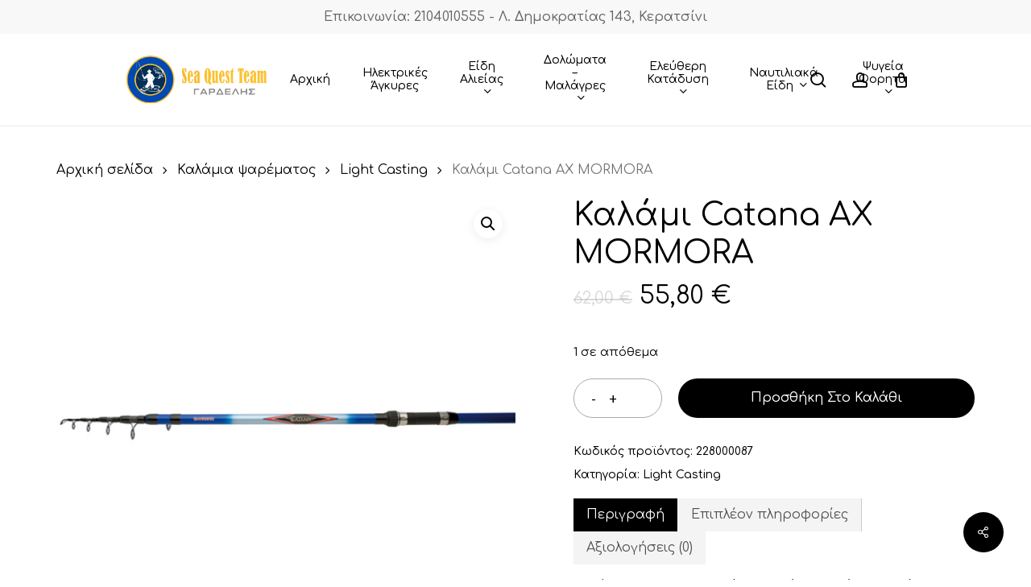

--- FILE ---
content_type: text/html; charset=UTF-8
request_url: https://dolomata.com.gr/product/kalami-catana-ax-mormora/
body_size: 29648
content:
<!doctype html>
<html lang="el" class="no-js">
<head>
	<meta charset="UTF-8">
	<meta name="viewport" content="width=device-width, initial-scale=1, maximum-scale=1, user-scalable=0" /><title>Καλάμι Catana AX MORMORA &#8211; dolomata</title>
<meta name='robots' content='max-image-preview:large' />
<link rel='dns-prefetch' href='//fonts.googleapis.com' />
<link rel="alternate" type="application/rss+xml" title="Ροή RSS &raquo; dolomata" href="https://dolomata.com.gr/feed/" />
<link rel="alternate" type="application/rss+xml" title="Ροή Σχολίων &raquo; dolomata" href="https://dolomata.com.gr/comments/feed/" />
<link rel="alternate" type="application/rss+xml" title="Ροή Σχολίων dolomata &raquo; Καλάμι Catana AX MORMORA" href="https://dolomata.com.gr/product/kalami-catana-ax-mormora/feed/" />
<link rel="alternate" title="oEmbed (JSON)" type="application/json+oembed" href="https://dolomata.com.gr/wp-json/oembed/1.0/embed?url=https%3A%2F%2Fdolomata.com.gr%2Fproduct%2Fkalami-catana-ax-mormora%2F" />
<link rel="alternate" title="oEmbed (XML)" type="text/xml+oembed" href="https://dolomata.com.gr/wp-json/oembed/1.0/embed?url=https%3A%2F%2Fdolomata.com.gr%2Fproduct%2Fkalami-catana-ax-mormora%2F&#038;format=xml" />
<link rel="preload" href="https://dolomata.com.gr/wp-content/themes/salient/css/fonts/icomoon.woff?v=1.6" as="font" type="font/woff" crossorigin="anonymous"><style id='wp-img-auto-sizes-contain-inline-css' type='text/css'>
img:is([sizes=auto i],[sizes^="auto," i]){contain-intrinsic-size:3000px 1500px}
/*# sourceURL=wp-img-auto-sizes-contain-inline-css */
</style>
<link rel='stylesheet' id='salient-social-css' href='https://dolomata.com.gr/wp-content/plugins/salient-social/css/style.css?ver=1.2.6' type='text/css' media='all' />
<style id='salient-social-inline-css' type='text/css'>

  .sharing-default-minimal .nectar-love.loved,
  body .nectar-social[data-color-override="override"].fixed > a:before, 
  body .nectar-social[data-color-override="override"].fixed .nectar-social-inner a,
  .sharing-default-minimal .nectar-social[data-color-override="override"] .nectar-social-inner a:hover,
  .nectar-social.vertical[data-color-override="override"] .nectar-social-inner a:hover {
    background-color: #000000;
  }
  .nectar-social.hover .nectar-love.loved,
  .nectar-social.hover > .nectar-love-button a:hover,
  .nectar-social[data-color-override="override"].hover > div a:hover,
  #single-below-header .nectar-social[data-color-override="override"].hover > div a:hover,
  .nectar-social[data-color-override="override"].hover .share-btn:hover,
  .sharing-default-minimal .nectar-social[data-color-override="override"] .nectar-social-inner a {
    border-color: #000000;
  }
  #single-below-header .nectar-social.hover .nectar-love.loved i,
  #single-below-header .nectar-social.hover[data-color-override="override"] a:hover,
  #single-below-header .nectar-social.hover[data-color-override="override"] a:hover i,
  #single-below-header .nectar-social.hover .nectar-love-button a:hover i,
  .nectar-love:hover i,
  .hover .nectar-love:hover .total_loves,
  .nectar-love.loved i,
  .nectar-social.hover .nectar-love.loved .total_loves,
  .nectar-social.hover .share-btn:hover, 
  .nectar-social[data-color-override="override"].hover .nectar-social-inner a:hover,
  .nectar-social[data-color-override="override"].hover > div:hover span,
  .sharing-default-minimal .nectar-social[data-color-override="override"] .nectar-social-inner a:not(:hover) i,
  .sharing-default-minimal .nectar-social[data-color-override="override"] .nectar-social-inner a:not(:hover) {
    color: #000000;
  }
/*# sourceURL=salient-social-inline-css */
</style>
<link rel='stylesheet' id='photoswipe-css' href='https://dolomata.com.gr/wp-content/plugins/woocommerce/assets/css/photoswipe/photoswipe.min.css?ver=10.4.3' type='text/css' media='all' />
<link rel='stylesheet' id='photoswipe-default-skin-css' href='https://dolomata.com.gr/wp-content/plugins/woocommerce/assets/css/photoswipe/default-skin/default-skin.min.css?ver=10.4.3' type='text/css' media='all' />
<link rel='stylesheet' id='woocommerce-layout-css' href='https://dolomata.com.gr/wp-content/plugins/woocommerce/assets/css/woocommerce-layout.css?ver=10.4.3' type='text/css' media='all' />
<link rel='stylesheet' id='woocommerce-smallscreen-css' href='https://dolomata.com.gr/wp-content/plugins/woocommerce/assets/css/woocommerce-smallscreen.css?ver=10.4.3' type='text/css' media='only screen and (max-width: 768px)' />
<link rel='stylesheet' id='woocommerce-general-css' href='https://dolomata.com.gr/wp-content/plugins/woocommerce/assets/css/woocommerce.css?ver=10.4.3' type='text/css' media='all' />
<style id='woocommerce-inline-inline-css' type='text/css'>
.woocommerce form .form-row .required { visibility: visible; }
/*# sourceURL=woocommerce-inline-inline-css */
</style>
<link rel='stylesheet' id='font-awesome-css' href='https://dolomata.com.gr/wp-content/themes/salient/css/font-awesome.min.css?ver=4.7.1' type='text/css' media='all' />
<link rel='stylesheet' id='salient-grid-system-css' href='https://dolomata.com.gr/wp-content/themes/salient/css/build/grid-system.css?ver=17.4.1' type='text/css' media='all' />
<link rel='stylesheet' id='main-styles-css' href='https://dolomata.com.gr/wp-content/themes/salient/css/build/style.css?ver=17.4.1' type='text/css' media='all' />
<style id='main-styles-inline-css' type='text/css'>
@media only screen and (max-width:999px){#ajax-content-wrap .top-level .nectar-post-grid[data-animation*="fade"] .nectar-post-grid-item,#ajax-content-wrap .top-level .nectar-post-grid[data-animation="zoom-out-reveal"] .nectar-post-grid-item *:not(.content):not(.bg-overlay),#ajax-content-wrap .top-level .nectar-post-grid[data-animation="zoom-out-reveal"] .nectar-post-grid-item *:before{transform:none;opacity:1;clip-path:none;}#ajax-content-wrap .top-level .nectar-post-grid[data-animation="zoom-out-reveal"] .nectar-post-grid-item .nectar-el-parallax-scroll .nectar-post-grid-item-bg-wrap-inner{transform:scale(1.275);}}.wpb_row.vc_row.top-level .nectar-video-bg{opacity:1;height:100%;width:100%;object-fit:cover;object-position:center center;}body.using-mobile-browser .wpb_row.vc_row.top-level .nectar-video-wrap{left:0;}body.using-mobile-browser .wpb_row.vc_row.top-level.full-width-section .nectar-video-wrap:not(.column-video){left:50%;}body.using-mobile-browser #nectar_fullscreen_rows[data-mobile-disable="off"] .wpb_row.vc_row.top-level.full-width-section .nectar-video-wrap:not(.column-video){left:0;}.wpb_row.vc_row.top-level .nectar-video-wrap{opacity:1;width:100%;}body .wpb_row.parallax_section.top-level > .nectar-video-wrap video:not(.translate){opacity:1;}.top-level .portfolio-items[data-loading=lazy-load] .col .inner-wrap.animated .top-level-image{opacity:1;}.wpb_row.vc_row.top-level .column-image-bg-wrap[data-n-parallax-bg="true"] .column-image-bg,.wpb_row.vc_row.top-level + .wpb_row .column-image-bg-wrap[data-n-parallax-bg="true"] .column-image-bg,#portfolio-extra > .wpb_row.vc_row.parallax_section:first-child .row-bg{transform:none!important;height:100%!important;opacity:1;}#portfolio-extra > .wpb_row.vc_row.parallax_section .row-bg{background-attachment:scroll;}.scroll-down-wrap.hidden{transform:none;opacity:1;}#ajax-loading-screen[data-disable-mobile="0"]{display:none!important;}body[data-slide-out-widget-area-style="slide-out-from-right"].material .slide_out_area_close.hide_until_rendered{opacity:0;}
/*# sourceURL=main-styles-inline-css */
</style>
<link rel='stylesheet' id='nectar-header-layout-centered-menu-css' href='https://dolomata.com.gr/wp-content/themes/salient/css/build/header/header-layout-centered-menu.css?ver=17.4.1' type='text/css' media='all' />
<link rel='stylesheet' id='nectar-header-secondary-nav-css' href='https://dolomata.com.gr/wp-content/themes/salient/css/build/header/header-secondary-nav.css?ver=17.4.1' type='text/css' media='all' />
<link rel='stylesheet' id='nectar_default_font_open_sans-css' href='https://fonts.googleapis.com/css?family=Open+Sans%3A300%2C400%2C600%2C700&#038;subset=latin%2Clatin-ext&#038;display=swap' type='text/css' media='all' />
<link rel='stylesheet' id='responsive-css' href='https://dolomata.com.gr/wp-content/themes/salient/css/build/responsive.css?ver=17.4.1' type='text/css' media='all' />
<link rel='stylesheet' id='nectar-product-style-minimal-css' href='https://dolomata.com.gr/wp-content/themes/salient/css/build/third-party/woocommerce/product-style-minimal.css?ver=17.4.1' type='text/css' media='all' />
<link rel='stylesheet' id='woocommerce-css' href='https://dolomata.com.gr/wp-content/themes/salient/css/build/woocommerce.css?ver=17.4.1' type='text/css' media='all' />
<link rel='stylesheet' id='nectar-woocommerce-single-css' href='https://dolomata.com.gr/wp-content/themes/salient/css/build/third-party/woocommerce/product-single.css?ver=17.4.1' type='text/css' media='all' />
<link rel='stylesheet' id='nectar-element-product-carousel-css' href='https://dolomata.com.gr/wp-content/themes/salient/css/build/elements/element-product-carousel.css?ver=17.4.1' type='text/css' media='all' />
<link rel='stylesheet' id='nectar-flickity-css' href='https://dolomata.com.gr/wp-content/themes/salient/css/build/plugins/flickity.css?ver=17.4.1' type='text/css' media='all' />
<link rel='stylesheet' id='select2-css' href='https://dolomata.com.gr/wp-content/plugins/woocommerce/assets/css/select2.css?ver=10.4.3' type='text/css' media='all' />
<link rel='stylesheet' id='skin-material-css' href='https://dolomata.com.gr/wp-content/themes/salient/css/build/skin-material.css?ver=17.4.1' type='text/css' media='all' />
<link rel='stylesheet' id='salient-wp-menu-dynamic-css' href='https://dolomata.com.gr/wp-content/uploads/salient/menu-dynamic.css?ver=42534' type='text/css' media='all' />
<link rel='stylesheet' id='nectar-widget-posts-css' href='https://dolomata.com.gr/wp-content/themes/salient/css/build/elements/widget-nectar-posts.css?ver=17.4.1' type='text/css' media='all' />
<link rel='stylesheet' id='dynamic-css-css' href='https://dolomata.com.gr/wp-content/themes/salient/css/salient-dynamic-styles.css?ver=94568' type='text/css' media='all' />
<style id='dynamic-css-inline-css' type='text/css'>
@media only screen and (min-width:1000px){body #ajax-content-wrap.no-scroll{min-height:calc(100vh - 156px);height:calc(100vh - 156px)!important;}}@media only screen and (min-width:1000px){#page-header-wrap.fullscreen-header,#page-header-wrap.fullscreen-header #page-header-bg,html:not(.nectar-box-roll-loaded) .nectar-box-roll > #page-header-bg.fullscreen-header,.nectar_fullscreen_zoom_recent_projects,#nectar_fullscreen_rows:not(.afterLoaded) > div{height:calc(100vh - 155px);}.wpb_row.vc_row-o-full-height.top-level,.wpb_row.vc_row-o-full-height.top-level > .col.span_12{min-height:calc(100vh - 155px);}html:not(.nectar-box-roll-loaded) .nectar-box-roll > #page-header-bg.fullscreen-header{top:156px;}.nectar-slider-wrap[data-fullscreen="true"]:not(.loaded),.nectar-slider-wrap[data-fullscreen="true"]:not(.loaded) .swiper-container{height:calc(100vh - 154px)!important;}.admin-bar .nectar-slider-wrap[data-fullscreen="true"]:not(.loaded),.admin-bar .nectar-slider-wrap[data-fullscreen="true"]:not(.loaded) .swiper-container{height:calc(100vh - 154px - 32px)!important;}}.admin-bar[class*="page-template-template-no-header"] .wpb_row.vc_row-o-full-height.top-level,.admin-bar[class*="page-template-template-no-header"] .wpb_row.vc_row-o-full-height.top-level > .col.span_12{min-height:calc(100vh - 32px);}body[class*="page-template-template-no-header"] .wpb_row.vc_row-o-full-height.top-level,body[class*="page-template-template-no-header"] .wpb_row.vc_row-o-full-height.top-level > .col.span_12{min-height:100vh;}@media only screen and (max-width:999px){.using-mobile-browser #nectar_fullscreen_rows:not(.afterLoaded):not([data-mobile-disable="on"]) > div{height:calc(100vh - 100px);}.using-mobile-browser .wpb_row.vc_row-o-full-height.top-level,.using-mobile-browser .wpb_row.vc_row-o-full-height.top-level > .col.span_12,[data-permanent-transparent="1"].using-mobile-browser .wpb_row.vc_row-o-full-height.top-level,[data-permanent-transparent="1"].using-mobile-browser .wpb_row.vc_row-o-full-height.top-level > .col.span_12{min-height:calc(100vh - 100px);}html:not(.nectar-box-roll-loaded) .nectar-box-roll > #page-header-bg.fullscreen-header,.nectar_fullscreen_zoom_recent_projects,.nectar-slider-wrap[data-fullscreen="true"]:not(.loaded),.nectar-slider-wrap[data-fullscreen="true"]:not(.loaded) .swiper-container,#nectar_fullscreen_rows:not(.afterLoaded):not([data-mobile-disable="on"]) > div{height:calc(100vh - 47px);}.wpb_row.vc_row-o-full-height.top-level,.wpb_row.vc_row-o-full-height.top-level > .col.span_12{min-height:calc(100vh - 47px);}body[data-transparent-header="false"] #ajax-content-wrap.no-scroll{min-height:calc(100vh - 47px);height:calc(100vh - 47px);}}.woocommerce ul.products li.product.material,.woocommerce-page ul.products li.product.material{background-color:#ffffff;}.woocommerce ul.products li.product.minimal .product-wrap,.woocommerce ul.products li.product.minimal .background-color-expand,.woocommerce-page ul.products li.product.minimal .product-wrap,.woocommerce-page ul.products li.product.minimal .background-color-expand{background-color:#ffffff;}.screen-reader-text,.nectar-skip-to-content:not(:focus){border:0;clip:rect(1px,1px,1px,1px);clip-path:inset(50%);height:1px;margin:-1px;overflow:hidden;padding:0;position:absolute!important;width:1px;word-wrap:normal!important;}.row .col img:not([srcset]){width:auto;}.row .col img.img-with-animation.nectar-lazy:not([srcset]){width:100%;}
/*# sourceURL=dynamic-css-inline-css */
</style>
<link rel='stylesheet' id='redux-google-fonts-salient_redux-css' href='https://fonts.googleapis.com/css?family=Josefin+Sans%3A400%7CComfortaa%3A500%2C400%7CCastoro%3A400%7CWork+Sans%3A500%2C400&#038;subset=latin%2Cgreek&#038;display=swap&#038;ver=6.9' type='text/css' media='all' />
<script type="text/template" id="tmpl-variation-template">
	<div class="woocommerce-variation-description">{{{ data.variation.variation_description }}}</div>
	<div class="woocommerce-variation-price">{{{ data.variation.price_html }}}</div>
	<div class="woocommerce-variation-availability">{{{ data.variation.availability_html }}}</div>
</script>
<script type="text/template" id="tmpl-unavailable-variation-template">
	<p role="alert">Λυπούμαστε, αυτό το προϊόν δεν είναι διαθέσιμο. Παρακαλούμε, επιλέξτε έναν διαφορετικό συνδυασμό.</p>
</script>
<script type="text/javascript" src="https://dolomata.com.gr/wp-includes/js/jquery/jquery.min.js?ver=3.7.1" id="jquery-core-js"></script>
<script type="text/javascript" src="https://dolomata.com.gr/wp-includes/js/jquery/jquery-migrate.min.js?ver=3.4.1" id="jquery-migrate-js"></script>
<script type="text/javascript" src="https://dolomata.com.gr/wp-content/plugins/woocommerce/assets/js/jquery-blockui/jquery.blockUI.min.js?ver=2.7.0-wc.10.4.3" id="wc-jquery-blockui-js" defer="defer" data-wp-strategy="defer"></script>
<script type="text/javascript" id="wc-add-to-cart-js-extra">
/* <![CDATA[ */
var wc_add_to_cart_params = {"ajax_url":"/wp-admin/admin-ajax.php","wc_ajax_url":"/?wc-ajax=%%endpoint%%","i18n_view_cart":"\u039a\u03b1\u03bb\u03ac\u03b8\u03b9","cart_url":"https://dolomata.com.gr/cart/","is_cart":"","cart_redirect_after_add":"no"};
//# sourceURL=wc-add-to-cart-js-extra
/* ]]> */
</script>
<script type="text/javascript" src="https://dolomata.com.gr/wp-content/plugins/woocommerce/assets/js/frontend/add-to-cart.min.js?ver=10.4.3" id="wc-add-to-cart-js" defer="defer" data-wp-strategy="defer"></script>
<script type="text/javascript" src="https://dolomata.com.gr/wp-content/plugins/woocommerce/assets/js/zoom/jquery.zoom.min.js?ver=1.7.21-wc.10.4.3" id="wc-zoom-js" defer="defer" data-wp-strategy="defer"></script>
<script type="text/javascript" src="https://dolomata.com.gr/wp-content/plugins/woocommerce/assets/js/flexslider/jquery.flexslider.min.js?ver=2.7.2-wc.10.4.3" id="wc-flexslider-js" defer="defer" data-wp-strategy="defer"></script>
<script type="text/javascript" src="https://dolomata.com.gr/wp-content/plugins/woocommerce/assets/js/photoswipe/photoswipe.min.js?ver=4.1.1-wc.10.4.3" id="wc-photoswipe-js" defer="defer" data-wp-strategy="defer"></script>
<script type="text/javascript" src="https://dolomata.com.gr/wp-content/plugins/woocommerce/assets/js/photoswipe/photoswipe-ui-default.min.js?ver=4.1.1-wc.10.4.3" id="wc-photoswipe-ui-default-js" defer="defer" data-wp-strategy="defer"></script>
<script type="text/javascript" id="wc-single-product-js-extra">
/* <![CDATA[ */
var wc_single_product_params = {"i18n_required_rating_text":"\u03a0\u03b1\u03c1\u03b1\u03ba\u03b1\u03bb\u03bf\u03cd\u03bc\u03b5, \u03b5\u03c0\u03b9\u03bb\u03ad\u03be\u03c4\u03b5 \u03bc\u03af\u03b1 \u03b2\u03b1\u03b8\u03bc\u03bf\u03bb\u03bf\u03b3\u03af\u03b1","i18n_rating_options":["1 \u03b1\u03c0\u03cc 5 \u03b1\u03c3\u03c4\u03ad\u03c1\u03b9\u03b1","2 \u03b1\u03c0\u03cc 5 \u03b1\u03c3\u03c4\u03ad\u03c1\u03b9\u03b1","3 \u03b1\u03c0\u03cc 5 \u03b1\u03c3\u03c4\u03ad\u03c1\u03b9\u03b1","4 \u03b1\u03c0\u03cc 5 \u03b1\u03c3\u03c4\u03ad\u03c1\u03b9\u03b1","5 \u03b1\u03c0\u03cc 5 \u03b1\u03c3\u03c4\u03ad\u03c1\u03b9\u03b1"],"i18n_product_gallery_trigger_text":"View full-screen image gallery","review_rating_required":"yes","flexslider":{"rtl":false,"animation":"slide","smoothHeight":true,"directionNav":false,"controlNav":"thumbnails","slideshow":false,"animationSpeed":500,"animationLoop":false,"allowOneSlide":false},"zoom_enabled":"1","zoom_options":[],"photoswipe_enabled":"1","photoswipe_options":{"shareEl":false,"closeOnScroll":false,"history":false,"hideAnimationDuration":0,"showAnimationDuration":0},"flexslider_enabled":"1"};
//# sourceURL=wc-single-product-js-extra
/* ]]> */
</script>
<script type="text/javascript" src="https://dolomata.com.gr/wp-content/plugins/woocommerce/assets/js/frontend/single-product.min.js?ver=10.4.3" id="wc-single-product-js" defer="defer" data-wp-strategy="defer"></script>
<script type="text/javascript" src="https://dolomata.com.gr/wp-content/plugins/woocommerce/assets/js/js-cookie/js.cookie.min.js?ver=2.1.4-wc.10.4.3" id="wc-js-cookie-js" defer="defer" data-wp-strategy="defer"></script>
<script type="text/javascript" id="woocommerce-js-extra">
/* <![CDATA[ */
var woocommerce_params = {"ajax_url":"/wp-admin/admin-ajax.php","wc_ajax_url":"/?wc-ajax=%%endpoint%%","i18n_password_show":"\u0395\u03bc\u03c6\u03ac\u03bd\u03b9\u03c3\u03b7 \u03c3\u03c5\u03bd\u03b8\u03b7\u03bc\u03b1\u03c4\u03b9\u03ba\u03bf\u03cd","i18n_password_hide":"\u0391\u03c0\u03cc\u03ba\u03c1\u03c5\u03c8\u03b7 \u03c3\u03c5\u03bd\u03b8\u03b7\u03bc\u03b1\u03c4\u03b9\u03ba\u03bf\u03cd"};
//# sourceURL=woocommerce-js-extra
/* ]]> */
</script>
<script type="text/javascript" src="https://dolomata.com.gr/wp-content/plugins/woocommerce/assets/js/frontend/woocommerce.min.js?ver=10.4.3" id="woocommerce-js" defer="defer" data-wp-strategy="defer"></script>
<script type="text/javascript" src="https://dolomata.com.gr/wp-content/plugins/woocommerce/assets/js/select2/select2.full.min.js?ver=4.0.3-wc.10.4.3" id="wc-select2-js" defer="defer" data-wp-strategy="defer"></script>
<script type="text/javascript" src="https://dolomata.com.gr/wp-includes/js/underscore.min.js?ver=1.13.7" id="underscore-js"></script>
<script type="text/javascript" id="wp-util-js-extra">
/* <![CDATA[ */
var _wpUtilSettings = {"ajax":{"url":"/wp-admin/admin-ajax.php"}};
//# sourceURL=wp-util-js-extra
/* ]]> */
</script>
<script type="text/javascript" src="https://dolomata.com.gr/wp-includes/js/wp-util.min.js?ver=6.9" id="wp-util-js"></script>
<script type="text/javascript" id="wc-add-to-cart-variation-js-extra">
/* <![CDATA[ */
var wc_add_to_cart_variation_params = {"wc_ajax_url":"/?wc-ajax=%%endpoint%%","i18n_no_matching_variations_text":"\u039b\u03c5\u03c0\u03bf\u03cd\u03bc\u03b1\u03c3\u03c4\u03b5, \u03ba\u03b1\u03bd\u03ad\u03bd\u03b1 \u03c0\u03c1\u03bf\u03ca\u03cc\u03bd \u03b4\u03b5\u03bd \u03c4\u03b1\u03af\u03c1\u03b9\u03b1\u03be\u03b5 \u03bc\u03b5 \u03c4\u03b7\u03bd \u03b5\u03c0\u03b9\u03bb\u03bf\u03b3\u03ae \u03c3\u03b1\u03c2. \u03a0\u03b1\u03c1\u03b1\u03ba\u03b1\u03bb\u03bf\u03cd\u03bc\u03b5, \u03b5\u03c0\u03b9\u03bb\u03ad\u03be\u03c4\u03b5 \u03ad\u03bd\u03b1\u03bd \u03b4\u03b9\u03b1\u03c6\u03bf\u03c1\u03b5\u03c4\u03b9\u03ba\u03cc \u03c3\u03c5\u03bd\u03b4\u03c5\u03b1\u03c3\u03bc\u03cc.","i18n_make_a_selection_text":"\u03a0\u03b1\u03c1\u03b1\u03ba\u03b1\u03bb\u03bf\u03cd\u03bc\u03b5, \u03b5\u03c0\u03b9\u03bb\u03ad\u03be\u03c4\u03b5 \u03ba\u03ac\u03c0\u03bf\u03b9\u03b5\u03c2 \u03b5\u03c0\u03b9\u03bb\u03bf\u03b3\u03ad\u03c2 \u03c0\u03c1\u03bf\u03ca\u03cc\u03bd\u03c4\u03bf\u03c2 \u03c0\u03c1\u03b9\u03bd \u03c0\u03c1\u03bf\u03c3\u03b8\u03ad\u03c3\u03b5\u03c4\u03b5 \u03b1\u03c5\u03c4\u03cc \u03c4\u03bf \u03c0\u03c1\u03bf\u03ca\u03cc\u03bd \u03c3\u03c4\u03bf \u03ba\u03b1\u03bb\u03ac\u03b8\u03b9 \u03c3\u03b1\u03c2.","i18n_unavailable_text":"\u039b\u03c5\u03c0\u03bf\u03cd\u03bc\u03b1\u03c3\u03c4\u03b5, \u03b1\u03c5\u03c4\u03cc \u03c4\u03bf \u03c0\u03c1\u03bf\u03ca\u03cc\u03bd \u03b4\u03b5\u03bd \u03b5\u03af\u03bd\u03b1\u03b9 \u03b4\u03b9\u03b1\u03b8\u03ad\u03c3\u03b9\u03bc\u03bf. \u03a0\u03b1\u03c1\u03b1\u03ba\u03b1\u03bb\u03bf\u03cd\u03bc\u03b5, \u03b5\u03c0\u03b9\u03bb\u03ad\u03be\u03c4\u03b5 \u03ad\u03bd\u03b1\u03bd \u03b4\u03b9\u03b1\u03c6\u03bf\u03c1\u03b5\u03c4\u03b9\u03ba\u03cc \u03c3\u03c5\u03bd\u03b4\u03c5\u03b1\u03c3\u03bc\u03cc.","i18n_reset_alert_text":"Your selection has been reset. Please select some product options before adding this product to your cart."};
//# sourceURL=wc-add-to-cart-variation-js-extra
/* ]]> */
</script>
<script type="text/javascript" src="https://dolomata.com.gr/wp-content/plugins/woocommerce/assets/js/frontend/add-to-cart-variation.min.js?ver=10.4.3" id="wc-add-to-cart-variation-js" defer="defer" data-wp-strategy="defer"></script>
<script></script><link rel="https://api.w.org/" href="https://dolomata.com.gr/wp-json/" /><link rel="alternate" title="JSON" type="application/json" href="https://dolomata.com.gr/wp-json/wp/v2/product/644" /><link rel="EditURI" type="application/rsd+xml" title="RSD" href="https://dolomata.com.gr/xmlrpc.php?rsd" />
<meta name="generator" content="WordPress 6.9" />
<meta name="generator" content="WooCommerce 10.4.3" />
<link rel="canonical" href="https://dolomata.com.gr/product/kalami-catana-ax-mormora/" />
<link rel='shortlink' href='https://dolomata.com.gr/?p=644' />
<script type="text/javascript"> var root = document.getElementsByTagName( "html" )[0]; root.setAttribute( "class", "js" ); </script>	<noscript><style>.woocommerce-product-gallery{ opacity: 1 !important; }</style></noscript>
	<meta name="generator" content="Powered by WPBakery Page Builder - drag and drop page builder for WordPress."/>
<link rel="icon" href="https://dolomata.com.gr/wp-content/uploads/2022/10/favicon-100x100.png" sizes="32x32" />
<link rel="icon" href="https://dolomata.com.gr/wp-content/uploads/2022/10/favicon.png" sizes="192x192" />
<link rel="apple-touch-icon" href="https://dolomata.com.gr/wp-content/uploads/2022/10/favicon.png" />
<meta name="msapplication-TileImage" content="https://dolomata.com.gr/wp-content/uploads/2022/10/favicon.png" />
<noscript><style> .wpb_animate_when_almost_visible { opacity: 1; }</style></noscript><style id='wp-block-image-inline-css' type='text/css'>
.wp-block-image>a,.wp-block-image>figure>a{display:inline-block}.wp-block-image img{box-sizing:border-box;height:auto;max-width:100%;vertical-align:bottom}@media not (prefers-reduced-motion){.wp-block-image img.hide{visibility:hidden}.wp-block-image img.show{animation:show-content-image .4s}}.wp-block-image[style*=border-radius] img,.wp-block-image[style*=border-radius]>a{border-radius:inherit}.wp-block-image.has-custom-border img{box-sizing:border-box}.wp-block-image.aligncenter{text-align:center}.wp-block-image.alignfull>a,.wp-block-image.alignwide>a{width:100%}.wp-block-image.alignfull img,.wp-block-image.alignwide img{height:auto;width:100%}.wp-block-image .aligncenter,.wp-block-image .alignleft,.wp-block-image .alignright,.wp-block-image.aligncenter,.wp-block-image.alignleft,.wp-block-image.alignright{display:table}.wp-block-image .aligncenter>figcaption,.wp-block-image .alignleft>figcaption,.wp-block-image .alignright>figcaption,.wp-block-image.aligncenter>figcaption,.wp-block-image.alignleft>figcaption,.wp-block-image.alignright>figcaption{caption-side:bottom;display:table-caption}.wp-block-image .alignleft{float:left;margin:.5em 1em .5em 0}.wp-block-image .alignright{float:right;margin:.5em 0 .5em 1em}.wp-block-image .aligncenter{margin-left:auto;margin-right:auto}.wp-block-image :where(figcaption){margin-bottom:1em;margin-top:.5em}.wp-block-image.is-style-circle-mask img{border-radius:9999px}@supports ((-webkit-mask-image:none) or (mask-image:none)) or (-webkit-mask-image:none){.wp-block-image.is-style-circle-mask img{border-radius:0;-webkit-mask-image:url('data:image/svg+xml;utf8,<svg viewBox="0 0 100 100" xmlns="http://www.w3.org/2000/svg"><circle cx="50" cy="50" r="50"/></svg>');mask-image:url('data:image/svg+xml;utf8,<svg viewBox="0 0 100 100" xmlns="http://www.w3.org/2000/svg"><circle cx="50" cy="50" r="50"/></svg>');mask-mode:alpha;-webkit-mask-position:center;mask-position:center;-webkit-mask-repeat:no-repeat;mask-repeat:no-repeat;-webkit-mask-size:contain;mask-size:contain}}:root :where(.wp-block-image.is-style-rounded img,.wp-block-image .is-style-rounded img){border-radius:9999px}.wp-block-image figure{margin:0}.wp-lightbox-container{display:flex;flex-direction:column;position:relative}.wp-lightbox-container img{cursor:zoom-in}.wp-lightbox-container img:hover+button{opacity:1}.wp-lightbox-container button{align-items:center;backdrop-filter:blur(16px) saturate(180%);background-color:#5a5a5a40;border:none;border-radius:4px;cursor:zoom-in;display:flex;height:20px;justify-content:center;opacity:0;padding:0;position:absolute;right:16px;text-align:center;top:16px;width:20px;z-index:100}@media not (prefers-reduced-motion){.wp-lightbox-container button{transition:opacity .2s ease}}.wp-lightbox-container button:focus-visible{outline:3px auto #5a5a5a40;outline:3px auto -webkit-focus-ring-color;outline-offset:3px}.wp-lightbox-container button:hover{cursor:pointer;opacity:1}.wp-lightbox-container button:focus{opacity:1}.wp-lightbox-container button:focus,.wp-lightbox-container button:hover,.wp-lightbox-container button:not(:hover):not(:active):not(.has-background){background-color:#5a5a5a40;border:none}.wp-lightbox-overlay{box-sizing:border-box;cursor:zoom-out;height:100vh;left:0;overflow:hidden;position:fixed;top:0;visibility:hidden;width:100%;z-index:100000}.wp-lightbox-overlay .close-button{align-items:center;cursor:pointer;display:flex;justify-content:center;min-height:40px;min-width:40px;padding:0;position:absolute;right:calc(env(safe-area-inset-right) + 16px);top:calc(env(safe-area-inset-top) + 16px);z-index:5000000}.wp-lightbox-overlay .close-button:focus,.wp-lightbox-overlay .close-button:hover,.wp-lightbox-overlay .close-button:not(:hover):not(:active):not(.has-background){background:none;border:none}.wp-lightbox-overlay .lightbox-image-container{height:var(--wp--lightbox-container-height);left:50%;overflow:hidden;position:absolute;top:50%;transform:translate(-50%,-50%);transform-origin:top left;width:var(--wp--lightbox-container-width);z-index:9999999999}.wp-lightbox-overlay .wp-block-image{align-items:center;box-sizing:border-box;display:flex;height:100%;justify-content:center;margin:0;position:relative;transform-origin:0 0;width:100%;z-index:3000000}.wp-lightbox-overlay .wp-block-image img{height:var(--wp--lightbox-image-height);min-height:var(--wp--lightbox-image-height);min-width:var(--wp--lightbox-image-width);width:var(--wp--lightbox-image-width)}.wp-lightbox-overlay .wp-block-image figcaption{display:none}.wp-lightbox-overlay button{background:none;border:none}.wp-lightbox-overlay .scrim{background-color:#fff;height:100%;opacity:.9;position:absolute;width:100%;z-index:2000000}.wp-lightbox-overlay.active{visibility:visible}@media not (prefers-reduced-motion){.wp-lightbox-overlay.active{animation:turn-on-visibility .25s both}.wp-lightbox-overlay.active img{animation:turn-on-visibility .35s both}.wp-lightbox-overlay.show-closing-animation:not(.active){animation:turn-off-visibility .35s both}.wp-lightbox-overlay.show-closing-animation:not(.active) img{animation:turn-off-visibility .25s both}.wp-lightbox-overlay.zoom.active{animation:none;opacity:1;visibility:visible}.wp-lightbox-overlay.zoom.active .lightbox-image-container{animation:lightbox-zoom-in .4s}.wp-lightbox-overlay.zoom.active .lightbox-image-container img{animation:none}.wp-lightbox-overlay.zoom.active .scrim{animation:turn-on-visibility .4s forwards}.wp-lightbox-overlay.zoom.show-closing-animation:not(.active){animation:none}.wp-lightbox-overlay.zoom.show-closing-animation:not(.active) .lightbox-image-container{animation:lightbox-zoom-out .4s}.wp-lightbox-overlay.zoom.show-closing-animation:not(.active) .lightbox-image-container img{animation:none}.wp-lightbox-overlay.zoom.show-closing-animation:not(.active) .scrim{animation:turn-off-visibility .4s forwards}}@keyframes show-content-image{0%{visibility:hidden}99%{visibility:hidden}to{visibility:visible}}@keyframes turn-on-visibility{0%{opacity:0}to{opacity:1}}@keyframes turn-off-visibility{0%{opacity:1;visibility:visible}99%{opacity:0;visibility:visible}to{opacity:0;visibility:hidden}}@keyframes lightbox-zoom-in{0%{transform:translate(calc((-100vw + var(--wp--lightbox-scrollbar-width))/2 + var(--wp--lightbox-initial-left-position)),calc(-50vh + var(--wp--lightbox-initial-top-position))) scale(var(--wp--lightbox-scale))}to{transform:translate(-50%,-50%) scale(1)}}@keyframes lightbox-zoom-out{0%{transform:translate(-50%,-50%) scale(1);visibility:visible}99%{visibility:visible}to{transform:translate(calc((-100vw + var(--wp--lightbox-scrollbar-width))/2 + var(--wp--lightbox-initial-left-position)),calc(-50vh + var(--wp--lightbox-initial-top-position))) scale(var(--wp--lightbox-scale));visibility:hidden}}
/*# sourceURL=https://dolomata.com.gr/wp-includes/blocks/image/style.min.css */
</style>
<link rel='stylesheet' id='wc-blocks-style-css' href='https://dolomata.com.gr/wp-content/plugins/woocommerce/assets/client/blocks/wc-blocks.css?ver=wc-10.4.3' type='text/css' media='all' />
<style id='global-styles-inline-css' type='text/css'>
:root{--wp--preset--aspect-ratio--square: 1;--wp--preset--aspect-ratio--4-3: 4/3;--wp--preset--aspect-ratio--3-4: 3/4;--wp--preset--aspect-ratio--3-2: 3/2;--wp--preset--aspect-ratio--2-3: 2/3;--wp--preset--aspect-ratio--16-9: 16/9;--wp--preset--aspect-ratio--9-16: 9/16;--wp--preset--color--black: #000000;--wp--preset--color--cyan-bluish-gray: #abb8c3;--wp--preset--color--white: #ffffff;--wp--preset--color--pale-pink: #f78da7;--wp--preset--color--vivid-red: #cf2e2e;--wp--preset--color--luminous-vivid-orange: #ff6900;--wp--preset--color--luminous-vivid-amber: #fcb900;--wp--preset--color--light-green-cyan: #7bdcb5;--wp--preset--color--vivid-green-cyan: #00d084;--wp--preset--color--pale-cyan-blue: #8ed1fc;--wp--preset--color--vivid-cyan-blue: #0693e3;--wp--preset--color--vivid-purple: #9b51e0;--wp--preset--gradient--vivid-cyan-blue-to-vivid-purple: linear-gradient(135deg,rgb(6,147,227) 0%,rgb(155,81,224) 100%);--wp--preset--gradient--light-green-cyan-to-vivid-green-cyan: linear-gradient(135deg,rgb(122,220,180) 0%,rgb(0,208,130) 100%);--wp--preset--gradient--luminous-vivid-amber-to-luminous-vivid-orange: linear-gradient(135deg,rgb(252,185,0) 0%,rgb(255,105,0) 100%);--wp--preset--gradient--luminous-vivid-orange-to-vivid-red: linear-gradient(135deg,rgb(255,105,0) 0%,rgb(207,46,46) 100%);--wp--preset--gradient--very-light-gray-to-cyan-bluish-gray: linear-gradient(135deg,rgb(238,238,238) 0%,rgb(169,184,195) 100%);--wp--preset--gradient--cool-to-warm-spectrum: linear-gradient(135deg,rgb(74,234,220) 0%,rgb(151,120,209) 20%,rgb(207,42,186) 40%,rgb(238,44,130) 60%,rgb(251,105,98) 80%,rgb(254,248,76) 100%);--wp--preset--gradient--blush-light-purple: linear-gradient(135deg,rgb(255,206,236) 0%,rgb(152,150,240) 100%);--wp--preset--gradient--blush-bordeaux: linear-gradient(135deg,rgb(254,205,165) 0%,rgb(254,45,45) 50%,rgb(107,0,62) 100%);--wp--preset--gradient--luminous-dusk: linear-gradient(135deg,rgb(255,203,112) 0%,rgb(199,81,192) 50%,rgb(65,88,208) 100%);--wp--preset--gradient--pale-ocean: linear-gradient(135deg,rgb(255,245,203) 0%,rgb(182,227,212) 50%,rgb(51,167,181) 100%);--wp--preset--gradient--electric-grass: linear-gradient(135deg,rgb(202,248,128) 0%,rgb(113,206,126) 100%);--wp--preset--gradient--midnight: linear-gradient(135deg,rgb(2,3,129) 0%,rgb(40,116,252) 100%);--wp--preset--font-size--small: 13px;--wp--preset--font-size--medium: 20px;--wp--preset--font-size--large: 36px;--wp--preset--font-size--x-large: 42px;--wp--preset--spacing--20: 0.44rem;--wp--preset--spacing--30: 0.67rem;--wp--preset--spacing--40: 1rem;--wp--preset--spacing--50: 1.5rem;--wp--preset--spacing--60: 2.25rem;--wp--preset--spacing--70: 3.38rem;--wp--preset--spacing--80: 5.06rem;--wp--preset--shadow--natural: 6px 6px 9px rgba(0, 0, 0, 0.2);--wp--preset--shadow--deep: 12px 12px 50px rgba(0, 0, 0, 0.4);--wp--preset--shadow--sharp: 6px 6px 0px rgba(0, 0, 0, 0.2);--wp--preset--shadow--outlined: 6px 6px 0px -3px rgb(255, 255, 255), 6px 6px rgb(0, 0, 0);--wp--preset--shadow--crisp: 6px 6px 0px rgb(0, 0, 0);}:root { --wp--style--global--content-size: 1300px;--wp--style--global--wide-size: 1300px; }:where(body) { margin: 0; }.wp-site-blocks > .alignleft { float: left; margin-right: 2em; }.wp-site-blocks > .alignright { float: right; margin-left: 2em; }.wp-site-blocks > .aligncenter { justify-content: center; margin-left: auto; margin-right: auto; }:where(.is-layout-flex){gap: 0.5em;}:where(.is-layout-grid){gap: 0.5em;}.is-layout-flow > .alignleft{float: left;margin-inline-start: 0;margin-inline-end: 2em;}.is-layout-flow > .alignright{float: right;margin-inline-start: 2em;margin-inline-end: 0;}.is-layout-flow > .aligncenter{margin-left: auto !important;margin-right: auto !important;}.is-layout-constrained > .alignleft{float: left;margin-inline-start: 0;margin-inline-end: 2em;}.is-layout-constrained > .alignright{float: right;margin-inline-start: 2em;margin-inline-end: 0;}.is-layout-constrained > .aligncenter{margin-left: auto !important;margin-right: auto !important;}.is-layout-constrained > :where(:not(.alignleft):not(.alignright):not(.alignfull)){max-width: var(--wp--style--global--content-size);margin-left: auto !important;margin-right: auto !important;}.is-layout-constrained > .alignwide{max-width: var(--wp--style--global--wide-size);}body .is-layout-flex{display: flex;}.is-layout-flex{flex-wrap: wrap;align-items: center;}.is-layout-flex > :is(*, div){margin: 0;}body .is-layout-grid{display: grid;}.is-layout-grid > :is(*, div){margin: 0;}body{padding-top: 0px;padding-right: 0px;padding-bottom: 0px;padding-left: 0px;}:root :where(.wp-element-button, .wp-block-button__link){background-color: #32373c;border-width: 0;color: #fff;font-family: inherit;font-size: inherit;font-style: inherit;font-weight: inherit;letter-spacing: inherit;line-height: inherit;padding-top: calc(0.667em + 2px);padding-right: calc(1.333em + 2px);padding-bottom: calc(0.667em + 2px);padding-left: calc(1.333em + 2px);text-decoration: none;text-transform: inherit;}.has-black-color{color: var(--wp--preset--color--black) !important;}.has-cyan-bluish-gray-color{color: var(--wp--preset--color--cyan-bluish-gray) !important;}.has-white-color{color: var(--wp--preset--color--white) !important;}.has-pale-pink-color{color: var(--wp--preset--color--pale-pink) !important;}.has-vivid-red-color{color: var(--wp--preset--color--vivid-red) !important;}.has-luminous-vivid-orange-color{color: var(--wp--preset--color--luminous-vivid-orange) !important;}.has-luminous-vivid-amber-color{color: var(--wp--preset--color--luminous-vivid-amber) !important;}.has-light-green-cyan-color{color: var(--wp--preset--color--light-green-cyan) !important;}.has-vivid-green-cyan-color{color: var(--wp--preset--color--vivid-green-cyan) !important;}.has-pale-cyan-blue-color{color: var(--wp--preset--color--pale-cyan-blue) !important;}.has-vivid-cyan-blue-color{color: var(--wp--preset--color--vivid-cyan-blue) !important;}.has-vivid-purple-color{color: var(--wp--preset--color--vivid-purple) !important;}.has-black-background-color{background-color: var(--wp--preset--color--black) !important;}.has-cyan-bluish-gray-background-color{background-color: var(--wp--preset--color--cyan-bluish-gray) !important;}.has-white-background-color{background-color: var(--wp--preset--color--white) !important;}.has-pale-pink-background-color{background-color: var(--wp--preset--color--pale-pink) !important;}.has-vivid-red-background-color{background-color: var(--wp--preset--color--vivid-red) !important;}.has-luminous-vivid-orange-background-color{background-color: var(--wp--preset--color--luminous-vivid-orange) !important;}.has-luminous-vivid-amber-background-color{background-color: var(--wp--preset--color--luminous-vivid-amber) !important;}.has-light-green-cyan-background-color{background-color: var(--wp--preset--color--light-green-cyan) !important;}.has-vivid-green-cyan-background-color{background-color: var(--wp--preset--color--vivid-green-cyan) !important;}.has-pale-cyan-blue-background-color{background-color: var(--wp--preset--color--pale-cyan-blue) !important;}.has-vivid-cyan-blue-background-color{background-color: var(--wp--preset--color--vivid-cyan-blue) !important;}.has-vivid-purple-background-color{background-color: var(--wp--preset--color--vivid-purple) !important;}.has-black-border-color{border-color: var(--wp--preset--color--black) !important;}.has-cyan-bluish-gray-border-color{border-color: var(--wp--preset--color--cyan-bluish-gray) !important;}.has-white-border-color{border-color: var(--wp--preset--color--white) !important;}.has-pale-pink-border-color{border-color: var(--wp--preset--color--pale-pink) !important;}.has-vivid-red-border-color{border-color: var(--wp--preset--color--vivid-red) !important;}.has-luminous-vivid-orange-border-color{border-color: var(--wp--preset--color--luminous-vivid-orange) !important;}.has-luminous-vivid-amber-border-color{border-color: var(--wp--preset--color--luminous-vivid-amber) !important;}.has-light-green-cyan-border-color{border-color: var(--wp--preset--color--light-green-cyan) !important;}.has-vivid-green-cyan-border-color{border-color: var(--wp--preset--color--vivid-green-cyan) !important;}.has-pale-cyan-blue-border-color{border-color: var(--wp--preset--color--pale-cyan-blue) !important;}.has-vivid-cyan-blue-border-color{border-color: var(--wp--preset--color--vivid-cyan-blue) !important;}.has-vivid-purple-border-color{border-color: var(--wp--preset--color--vivid-purple) !important;}.has-vivid-cyan-blue-to-vivid-purple-gradient-background{background: var(--wp--preset--gradient--vivid-cyan-blue-to-vivid-purple) !important;}.has-light-green-cyan-to-vivid-green-cyan-gradient-background{background: var(--wp--preset--gradient--light-green-cyan-to-vivid-green-cyan) !important;}.has-luminous-vivid-amber-to-luminous-vivid-orange-gradient-background{background: var(--wp--preset--gradient--luminous-vivid-amber-to-luminous-vivid-orange) !important;}.has-luminous-vivid-orange-to-vivid-red-gradient-background{background: var(--wp--preset--gradient--luminous-vivid-orange-to-vivid-red) !important;}.has-very-light-gray-to-cyan-bluish-gray-gradient-background{background: var(--wp--preset--gradient--very-light-gray-to-cyan-bluish-gray) !important;}.has-cool-to-warm-spectrum-gradient-background{background: var(--wp--preset--gradient--cool-to-warm-spectrum) !important;}.has-blush-light-purple-gradient-background{background: var(--wp--preset--gradient--blush-light-purple) !important;}.has-blush-bordeaux-gradient-background{background: var(--wp--preset--gradient--blush-bordeaux) !important;}.has-luminous-dusk-gradient-background{background: var(--wp--preset--gradient--luminous-dusk) !important;}.has-pale-ocean-gradient-background{background: var(--wp--preset--gradient--pale-ocean) !important;}.has-electric-grass-gradient-background{background: var(--wp--preset--gradient--electric-grass) !important;}.has-midnight-gradient-background{background: var(--wp--preset--gradient--midnight) !important;}.has-small-font-size{font-size: var(--wp--preset--font-size--small) !important;}.has-medium-font-size{font-size: var(--wp--preset--font-size--medium) !important;}.has-large-font-size{font-size: var(--wp--preset--font-size--large) !important;}.has-x-large-font-size{font-size: var(--wp--preset--font-size--x-large) !important;}
/*# sourceURL=global-styles-inline-css */
</style>
<link data-pagespeed-no-defer data-nowprocket data-wpacu-skip data-no-optimize data-noptimize rel='stylesheet' id='main-styles-non-critical-css' href='https://dolomata.com.gr/wp-content/themes/salient/css/build/style-non-critical.css?ver=17.4.1' type='text/css' media='all' />
<link data-pagespeed-no-defer data-nowprocket data-wpacu-skip data-no-optimize data-noptimize rel='stylesheet' id='nectar-woocommerce-non-critical-css' href='https://dolomata.com.gr/wp-content/themes/salient/css/build/third-party/woocommerce/woocommerce-non-critical.css?ver=17.4.1' type='text/css' media='all' />
<link data-pagespeed-no-defer data-nowprocket data-wpacu-skip data-no-optimize data-noptimize rel='stylesheet' id='fancyBox-css' href='https://dolomata.com.gr/wp-content/themes/salient/css/build/plugins/jquery.fancybox.css?ver=3.3.1' type='text/css' media='all' />
<link data-pagespeed-no-defer data-nowprocket data-wpacu-skip data-no-optimize data-noptimize rel='stylesheet' id='nectar-ocm-core-css' href='https://dolomata.com.gr/wp-content/themes/salient/css/build/off-canvas/core.css?ver=17.4.1' type='text/css' media='all' />
<link data-pagespeed-no-defer data-nowprocket data-wpacu-skip data-no-optimize data-noptimize rel='stylesheet' id='nectar-ocm-slide-out-right-material-css' href='https://dolomata.com.gr/wp-content/themes/salient/css/build/off-canvas/slide-out-right-material.css?ver=17.4.1' type='text/css' media='all' />
<link data-pagespeed-no-defer data-nowprocket data-wpacu-skip data-no-optimize data-noptimize rel='stylesheet' id='nectar-ocm-slide-out-right-hover-css' href='https://dolomata.com.gr/wp-content/themes/salient/css/build/off-canvas/slide-out-right-hover.css?ver=17.4.1' type='text/css' media='all' />
</head><body class="wp-singular product-template-default single single-product postid-644 wp-theme-salient theme-salient woocommerce woocommerce-page woocommerce-no-js material wpb-js-composer js-comp-ver-8.4.2 vc_responsive" data-footer-reveal="false" data-footer-reveal-shadow="none" data-header-format="centered-menu" data-body-border="off" data-boxed-style="" data-header-breakpoint="1200" data-dropdown-style="minimal" data-cae="easeOutQuart" data-cad="1500" data-megamenu-width="contained" data-aie="none" data-ls="fancybox" data-apte="standard" data-hhun="0" data-fancy-form-rcs="1" data-form-style="default" data-form-submit="regular" data-is="minimal" data-button-style="rounded_shadow" data-user-account-button="true" data-flex-cols="true" data-col-gap="50px" data-header-inherit-rc="false" data-header-search="true" data-animated-anchors="true" data-ajax-transitions="false" data-full-width-header="true" data-slide-out-widget-area="true" data-slide-out-widget-area-style="slide-out-from-right" data-user-set-ocm="off" data-loading-animation="none" data-bg-header="false" data-responsive="1" data-ext-responsive="true" data-ext-padding="70" data-header-resize="1" data-header-color="custom" data-transparent-header="false" data-cart="true" data-remove-m-parallax="" data-remove-m-video-bgs="" data-m-animate="1" data-force-header-trans-color="light" data-smooth-scrolling="0" data-permanent-transparent="false" >
	
	<script type="text/javascript">
	 (function(window, document) {

		document.documentElement.classList.remove("no-js");

		if(navigator.userAgent.match(/(Android|iPod|iPhone|iPad|BlackBerry|IEMobile|Opera Mini)/)) {
			document.body.className += " using-mobile-browser mobile ";
		}
		if(navigator.userAgent.match(/Mac/) && navigator.maxTouchPoints && navigator.maxTouchPoints > 2) {
			document.body.className += " using-ios-device ";
		}

		if( !("ontouchstart" in window) ) {

			var body = document.querySelector("body");
			var winW = window.innerWidth;
			var bodyW = body.clientWidth;

			if (winW > bodyW + 4) {
				body.setAttribute("style", "--scroll-bar-w: " + (winW - bodyW - 4) + "px");
			} else {
				body.setAttribute("style", "--scroll-bar-w: 0px");
			}
		}

	 })(window, document);
   </script><a href="#ajax-content-wrap" class="nectar-skip-to-content">Skip to main content</a><div class="ocm-effect-wrap"><div class="ocm-effect-wrap-inner">	
	<div id="header-space" data-secondary-header-display="full" data-header-mobile-fixed='1'></div> 
	
		<div id="header-outer" data-has-menu="true" data-has-buttons="yes" data-header-button_style="default" data-using-pr-menu="true" data-mobile-fixed="1" data-ptnm="false" data-lhe="animated_underline" data-user-set-bg="#ffffff" data-format="centered-menu" data-permanent-transparent="false" data-megamenu-rt="0" data-remove-fixed="0" data-header-resize="1" data-cart="true" data-transparency-option="0" data-box-shadow="large-line" data-shrink-num="6" data-using-secondary="1" data-using-logo="1" data-logo-height="70" data-m-logo-height="24" data-padding="22" data-full-width="true" data-condense="false" >
		
	<div id="header-secondary-outer" class="centered-menu" data-mobile="display_full" data-remove-fixed="0" data-lhe="animated_underline" data-secondary-text="true" data-full-width="true" data-mobile-fixed="1" data-permanent-transparent="false" >
		<div class="container">
			<nav aria-label="Secondary Navigation">
				<div class="nectar-center-text"><a href="/contact/">Επικοινωνία: 2104010555 - Λ. Δημοκρατίας 143, Κερατσίνι</a></div>
			</nav>
		</div>
	</div>


<div id="search-outer" class="nectar">
	<div id="search">
		<div class="container">
			 <div id="search-box">
				 <div class="inner-wrap">
					 <div class="col span_12">
						  <form role="search" action="https://dolomata.com.gr/" method="GET">
														 <input type="text" name="s" id="s" value="" aria-label="Search" placeholder="Type what you&#039;re looking for" />
							 
						
						<button aria-label="Search" class="search-box__button" type="submit">Search</button>						</form>
					</div><!--/span_12-->
				</div><!--/inner-wrap-->
			 </div><!--/search-box-->
			 <div id="close"><a href="#" role="button"><span class="screen-reader-text">Close Search</span>
				<span class="close-wrap"> <span class="close-line close-line1" role="presentation"></span> <span class="close-line close-line2" role="presentation"></span> </span>				 </a></div>
		 </div><!--/container-->
	</div><!--/search-->
</div><!--/search-outer-->

<header id="top" role="banner" aria-label="Main Menu">
	<div class="container">
		<div class="row">
			<div class="col span_3">
								<a id="logo" href="https://dolomata.com.gr" data-supplied-ml-starting-dark="false" data-supplied-ml-starting="false" data-supplied-ml="false" >
					<img class="stnd skip-lazy dark-version" width="333" height="123" alt="dolomata" src="https://dolomata.com.gr/wp-content/uploads/2022/10/logo-254x200-straight-1.png"  />				</a>
							</div><!--/span_3-->

			<div class="col span_9 col_last">
									<div class="nectar-mobile-only mobile-header"><div class="inner"></div></div>
									<a class="mobile-search" href="#searchbox"><span class="nectar-icon icon-salient-search" aria-hidden="true"></span><span class="screen-reader-text">search</span></a>
										<a class="mobile-user-account" href=""><span class="normal icon-salient-m-user" aria-hidden="true"></span><span class="screen-reader-text">account</span></a>
					
						<a id="mobile-cart-link" aria-label="Cart" data-cart-style="slide_in_click" href="https://dolomata.com.gr/cart/"><i class="icon-salient-cart"></i><div class="cart-wrap"><span>0 </span></div></a>
															<div class="slide-out-widget-area-toggle mobile-icon slide-out-from-right" data-custom-color="false" data-icon-animation="simple-transform">
						<div> <a href="#slide-out-widget-area" role="button" aria-label="Navigation Menu" aria-expanded="false" class="closed">
							<span class="screen-reader-text">Menu</span><span aria-hidden="true"> <i class="lines-button x2"> <i class="lines"></i> </i> </span>						</a></div>
					</div>
				
									<nav aria-label="Main Menu">
													<ul class="sf-menu">
								<li id="menu-item-6758" class="menu-item menu-item-type-post_type menu-item-object-page menu-item-home nectar-regular-menu-item menu-item-6758"><a href="https://dolomata.com.gr/"><span class="menu-title-text">Αρχική</span></a></li>
<li id="menu-item-7686" class="menu-item menu-item-type-custom menu-item-object-custom nectar-regular-menu-item menu-item-7686"><a href="https://dolomata.com.gr/product-category/ilektrikes-agkyres/"><span class="menu-title-text">Ηλεκτρικές Άγκυρες</span></a></li>
<li id="menu-item-6327" class="menu-item menu-item-type-custom menu-item-object-custom menu-item-has-children megamenu nectar-megamenu-menu-item align-left width-100 nectar-regular-menu-item sf-with-ul menu-item-6327"><a href="#" aria-haspopup="true" aria-expanded="false"><span class="menu-title-text">Είδη Αλιείας</span><span class="sf-sub-indicator"><i class="fa fa-angle-down icon-in-menu" aria-hidden="true"></i></span></a>
<ul class="sub-menu">
	<li id="menu-item-6343" class="menu-item menu-item-type-custom menu-item-object-custom nectar-regular-menu-item menu-item-6343"><a href="#"><span class="menu-title-text">Είδη Αλιείας</span></a></li>
	<li id="menu-item-6344" class="menu-item menu-item-type-custom menu-item-object-custom menu-item-has-children hide-title megamenu-column-padding-35px nectar-regular-menu-item menu-item-6344"><a href="#" aria-haspopup="true" aria-expanded="false"><span class="menu-title-text">1</span><span class="sf-sub-indicator"><i class="fa fa-angle-right icon-in-menu" aria-hidden="true"></i></span></a>
	<ul class="sub-menu">
		<li id="menu-item-6326" class="menu-item menu-item-type-custom menu-item-object-custom menu-item-has-children nectar-regular-menu-item menu-item-6326"><a href="#" aria-haspopup="true" aria-expanded="false"><div class="nectar-ext-menu-item style-default"><div class="image-layer-outer hover-default"><div class="image-layer"></div><div class="color-overlay"></div></div><div class="inner-content"><span class="title inherit-h3"><span class="menu-title-text">Καλάμια Ψαρέματος</span><span class="sf-sub-indicator"><i class="fa fa-angle-right icon-in-menu" aria-hidden="true"></i></span></span></div></div></a>
		<ul class="sub-menu">
			<li id="menu-item-6294" class="menu-item menu-item-type-taxonomy menu-item-object-product_cat nectar-regular-menu-item menu-item-6294"><a href="https://dolomata.com.gr/product-category/kalamia-psarematos/inchiku/"><span class="menu-title-text">Inchiku</span></a></li>
			<li id="menu-item-6297" class="menu-item menu-item-type-taxonomy menu-item-object-product_cat nectar-regular-menu-item menu-item-6297"><a href="https://dolomata.com.gr/product-category/kalamia-psarematos/lrf-eging/"><span class="menu-title-text">LRF / Eging</span></a></li>
			<li id="menu-item-6295" class="menu-item menu-item-type-taxonomy menu-item-object-product_cat nectar-regular-menu-item menu-item-6295"><a href="https://dolomata.com.gr/product-category/kalamia-psarematos/jigging/"><span class="menu-title-text">Jigging</span></a></li>
			<li id="menu-item-6296" class="menu-item menu-item-type-taxonomy menu-item-object-product_cat current-product-ancestor current-menu-parent current-product-parent nectar-regular-menu-item menu-item-6296"><a href="https://dolomata.com.gr/product-category/kalamia-psarematos/light-casting/"><span class="menu-title-text">Light Casting</span></a></li>
			<li id="menu-item-6302" class="menu-item menu-item-type-taxonomy menu-item-object-product_cat nectar-regular-menu-item menu-item-6302"><a href="https://dolomata.com.gr/product-category/kalamia-psarematos/tai-rubber/"><span class="menu-title-text">Tai rubber</span></a></li>
			<li id="menu-item-6301" class="menu-item menu-item-type-taxonomy menu-item-object-product_cat nectar-regular-menu-item menu-item-6301"><a href="https://dolomata.com.gr/product-category/kalamia-psarematos/surfcasting/"><span class="menu-title-text">Surfcasting</span></a></li>
			<li id="menu-item-6349" class="menu-item menu-item-type-taxonomy menu-item-object-product_cat nectar-regular-menu-item menu-item-6349"><a href="https://dolomata.com.gr/product-category/kalamia-psarematos/boat/"><span class="menu-title-text">Boat</span></a></li>
			<li id="menu-item-6350" class="menu-item menu-item-type-taxonomy menu-item-object-product_cat nectar-regular-menu-item menu-item-6350"><a href="https://dolomata.com.gr/product-category/kalamia-psarematos/bologneze/"><span class="menu-title-text">Bologneze</span></a></li>
			<li id="menu-item-6351" class="menu-item menu-item-type-taxonomy menu-item-object-product_cat nectar-regular-menu-item menu-item-6351"><a href="https://dolomata.com.gr/product-category/kalamia-psarematos/downrigger/"><span class="menu-title-text">Downrigger</span></a></li>
			<li id="menu-item-6352" class="menu-item menu-item-type-taxonomy menu-item-object-product_cat nectar-regular-menu-item menu-item-6352"><a href="https://dolomata.com.gr/product-category/kalamia-psarematos/feeder/"><span class="menu-title-text">Feeder</span></a></li>
			<li id="menu-item-6353" class="menu-item menu-item-type-taxonomy menu-item-object-product_cat nectar-regular-menu-item menu-item-6353"><a href="https://dolomata.com.gr/product-category/kalamia-psarematos/heavy-casting/"><span class="menu-title-text">Heavy Casting</span></a></li>
			<li id="menu-item-6354" class="menu-item menu-item-type-taxonomy menu-item-object-product_cat nectar-regular-menu-item menu-item-6354"><a href="https://dolomata.com.gr/product-category/kalamia-psarematos/shore-jigging/"><span class="menu-title-text">Shore jigging</span></a></li>
			<li id="menu-item-6355" class="menu-item menu-item-type-taxonomy menu-item-object-product_cat nectar-regular-menu-item menu-item-6355"><a href="https://dolomata.com.gr/product-category/kalamia-psarematos/slow-jigging/"><span class="menu-title-text">Slow jigging</span></a></li>
			<li id="menu-item-6356" class="menu-item menu-item-type-taxonomy menu-item-object-product_cat nectar-regular-menu-item menu-item-6356"><a href="https://dolomata.com.gr/product-category/kalamia-psarematos/spinning/"><span class="menu-title-text">Spinning</span></a></li>
			<li id="menu-item-6357" class="menu-item menu-item-type-taxonomy menu-item-object-product_cat nectar-regular-menu-item menu-item-6357"><a href="https://dolomata.com.gr/product-category/kalamia-psarematos/apiko/"><span class="menu-title-text">Απίκο</span></a></li>
			<li id="menu-item-6358" class="menu-item menu-item-type-taxonomy menu-item-object-product_cat nectar-regular-menu-item menu-item-6358"><a href="https://dolomata.com.gr/product-category/kalamia-psarematos/egglezikoy/"><span class="menu-title-text">Εγγλέζικου</span></a></li>
		</ul>
</li>
		<li id="menu-item-6401" class="menu-item menu-item-type-taxonomy menu-item-object-product_cat menu-item-has-children nectar-regular-menu-item menu-item-6401"><a href="https://dolomata.com.gr/product-category/eidi-alieias/felloi-psarematos/" aria-haspopup="true" aria-expanded="false"><span class="menu-title-text nectar-inherit-h3">Φελλοί Ψαρέματος</span><span class="sf-sub-indicator"><i class="fa fa-angle-right icon-in-menu" aria-hidden="true"></i></span></a>
		<ul class="sub-menu">
			<li id="menu-item-6402" class="menu-item menu-item-type-taxonomy menu-item-object-product_cat nectar-regular-menu-item menu-item-6402"><a href="https://dolomata.com.gr/product-category/eidi-alieias/felloi-psarematos/felloi-egglezikoy/"><span class="menu-title-text">Φελλοί εγγλέζικου</span></a></li>
			<li id="menu-item-6403" class="menu-item menu-item-type-taxonomy menu-item-object-product_cat nectar-regular-menu-item menu-item-6403"><a href="https://dolomata.com.gr/product-category/eidi-alieias/felloi-psarematos/felloi-bologneze-apiko/"><span class="menu-title-text">φελλοί bologneze απίκο</span></a></li>
			<li id="menu-item-6404" class="menu-item menu-item-type-taxonomy menu-item-object-product_cat nectar-regular-menu-item menu-item-6404"><a href="https://dolomata.com.gr/product-category/eidi-alieias/felloi-psarematos/felloi-vareos-typoy/"><span class="menu-title-text">Φελλοί βαρέως τύπου</span></a></li>
			<li id="menu-item-6405" class="menu-item menu-item-type-taxonomy menu-item-object-product_cat nectar-regular-menu-item menu-item-6405"><a href="https://dolomata.com.gr/product-category/eidi-alieias/felloi-psarematos/buldo/"><span class="menu-title-text">Buldo</span></a></li>
		</ul>
</li>
		<li id="menu-item-6449" class="menu-item menu-item-type-taxonomy menu-item-object-product_cat menu-item-has-children nectar-regular-menu-item menu-item-6449"><a href="https://dolomata.com.gr/product-category/eidi-alieias/aggistria-salagkies-zogkes/" aria-haspopup="true" aria-expanded="false"><span class="menu-title-text nectar-inherit-h3">Αγγίστρια &#8211; Σαλαγκιές -Ζόγκες</span><span class="sf-sub-indicator"><i class="fa fa-angle-right icon-in-menu" aria-hidden="true"></i></span></a>
		<ul class="sub-menu">
			<li id="menu-item-6452" class="menu-item menu-item-type-taxonomy menu-item-object-product_cat nectar-regular-menu-item menu-item-6452"><a href="https://dolomata.com.gr/product-category/agkistria/"><span class="menu-title-text">Αγκίστρια</span></a></li>
			<li id="menu-item-6450" class="menu-item menu-item-type-taxonomy menu-item-object-product_cat nectar-regular-menu-item menu-item-6450"><a href="https://dolomata.com.gr/product-category/eidi-alieias/aggistria-salagkies-zogkes/salagges/"><span class="menu-title-text">Σαλαγγές</span></a></li>
			<li id="menu-item-6451" class="menu-item menu-item-type-taxonomy menu-item-object-product_cat nectar-regular-menu-item menu-item-6451"><a href="https://dolomata.com.gr/product-category/eidi-alieias/aggistria-salagkies-zogkes/zogkes/"><span class="menu-title-text">Ζόγκες</span></a></li>
		</ul>
</li>
	</ul>
</li>
	<li id="menu-item-6345" class="menu-item menu-item-type-custom menu-item-object-custom menu-item-has-children hide-title megamenu-column-padding-35px nectar-regular-menu-item menu-item-6345"><a href="#" aria-haspopup="true" aria-expanded="false"><span class="menu-title-text">2</span><span class="sf-sub-indicator"><i class="fa fa-angle-right icon-in-menu" aria-hidden="true"></i></span></a>
	<ul class="sub-menu">
		<li id="menu-item-6360" class="menu-item menu-item-type-taxonomy menu-item-object-product_cat menu-item-has-children nectar-regular-menu-item menu-item-6360"><a href="https://dolomata.com.gr/product-category/michanismoi-psarematos/" aria-haspopup="true" aria-expanded="false"><span class="menu-title-text nectar-inherit-h3">Μηχανισμοί Ψαρέματος</span><span class="sf-sub-indicator"><i class="fa fa-angle-right icon-in-menu" aria-hidden="true"></i></span></a>
		<ul class="sub-menu">
			<li id="menu-item-6361" class="menu-item menu-item-type-taxonomy menu-item-object-product_cat nectar-regular-menu-item menu-item-6361"><a href="https://dolomata.com.gr/product-category/michanismoi-psarematos/michanismoi-psarematos-gia-surfcasting/"><span class="menu-title-text">&#8230; για Surfcasting</span></a></li>
			<li id="menu-item-6362" class="menu-item menu-item-type-taxonomy menu-item-object-product_cat nectar-regular-menu-item menu-item-6362"><a href="https://dolomata.com.gr/product-category/michanismoi-psarematos/michanismoi-psarematos-gia-light-casting/"><span class="menu-title-text">&#8230; για Light Casting</span></a></li>
			<li id="menu-item-6363" class="menu-item menu-item-type-taxonomy menu-item-object-product_cat nectar-regular-menu-item menu-item-6363"><a href="https://dolomata.com.gr/product-category/michanismoi-psarematos/michanismoi-psarematos-gia-spinning/"><span class="menu-title-text">&#8230; για Spinning</span></a></li>
			<li id="menu-item-6364" class="menu-item menu-item-type-taxonomy menu-item-object-product_cat nectar-regular-menu-item menu-item-6364"><a href="https://dolomata.com.gr/product-category/michanismoi-psarematos/michanismoi-psarematos-gia-eggleziko/"><span class="menu-title-text">&#8230; για Εγγλέζικο</span></a></li>
			<li id="menu-item-6365" class="menu-item menu-item-type-taxonomy menu-item-object-product_cat nectar-regular-menu-item menu-item-6365"><a href="https://dolomata.com.gr/product-category/michanismoi-psarematos/michanismoi-psarematos-gia-jiging/"><span class="menu-title-text">&#8230; για Jiging</span></a></li>
			<li id="menu-item-6366" class="menu-item menu-item-type-taxonomy menu-item-object-product_cat nectar-regular-menu-item menu-item-6366"><a href="https://dolomata.com.gr/product-category/michanismoi-psarematos/michanismoi-psarematos-gia-syrti/"><span class="menu-title-text">&#8230; για Συρτή</span></a></li>
			<li id="menu-item-6367" class="menu-item menu-item-type-taxonomy menu-item-object-product_cat nectar-regular-menu-item menu-item-6367"><a href="https://dolomata.com.gr/product-category/michanismoi-psarematos/hlektrikoi-michanismoi-psarematos/"><span class="menu-title-text">&#8230; Hλεκτρικοί</span></a></li>
			<li id="menu-item-6368" class="menu-item menu-item-type-taxonomy menu-item-object-product_cat nectar-regular-menu-item menu-item-6368"><a href="https://dolomata.com.gr/product-category/michanismoi-psarematos/michanismoi-psarematos-me-baitrunner/"><span class="menu-title-text">&#8230; με Baitrunner</span></a></li>
			<li id="menu-item-6369" class="menu-item menu-item-type-taxonomy menu-item-object-product_cat nectar-regular-menu-item menu-item-6369"><a href="https://dolomata.com.gr/product-category/michanismoi-psarematos/michanismoi-psarematos-gia-heavy-casting/"><span class="menu-title-text">&#8230; για Heavy casting</span></a></li>
			<li id="menu-item-6371" class="menu-item menu-item-type-taxonomy menu-item-object-product_cat nectar-regular-menu-item menu-item-6371"><a href="https://dolomata.com.gr/product-category/michanismoi-psarematos/antalaktikes-mpompines/"><span class="menu-title-text">Αντ/κτικές μπομπίνες</span></a></li>
		</ul>
</li>
		<li id="menu-item-6412" class="menu-item menu-item-type-taxonomy menu-item-object-product_cat menu-item-has-children nectar-regular-menu-item menu-item-6412"><a href="https://dolomata.com.gr/product-category/technita-dolomata/" aria-haspopup="true" aria-expanded="false"><span class="menu-title-text nectar-inherit-h3">Τεχνητά Δολώματα</span><span class="sf-sub-indicator"><i class="fa fa-angle-right icon-in-menu" aria-hidden="true"></i></span></a>
		<ul class="sub-menu">
			<li id="menu-item-6413" class="menu-item menu-item-type-taxonomy menu-item-object-product_cat nectar-regular-menu-item menu-item-6413"><a href="https://dolomata.com.gr/product-category/technita-dolomata/kalamarieres/"><span class="menu-title-text">Καλαμαριέρες</span></a></li>
			<li id="menu-item-6414" class="menu-item menu-item-type-taxonomy menu-item-object-product_cat nectar-regular-menu-item menu-item-6414"><a href="https://dolomata.com.gr/product-category/kontofylakes/"><span class="menu-title-text">Κοντοφύλακες</span></a></li>
			<li id="menu-item-6415" class="menu-item menu-item-type-taxonomy menu-item-object-product_cat nectar-regular-menu-item menu-item-6415"><a href="https://dolomata.com.gr/product-category/technita-gia-slow-jigging/"><span class="menu-title-text">Τεχνητά για Slow jigging</span></a></li>
			<li id="menu-item-6416" class="menu-item menu-item-type-taxonomy menu-item-object-product_cat nectar-regular-menu-item menu-item-6416"><a href="https://dolomata.com.gr/product-category/technita-gia-tai-rubber/"><span class="menu-title-text">Τεχνητά για Tai Rubber</span></a></li>
			<li id="menu-item-6417" class="menu-item menu-item-type-taxonomy menu-item-object-product_cat nectar-regular-menu-item menu-item-6417"><a href="https://dolomata.com.gr/product-category/technita-dolomata/technita-afroy/"><span class="menu-title-text">Τεχνητά Αφρού</span></a></li>
			<li id="menu-item-6418" class="menu-item menu-item-type-taxonomy menu-item-object-product_cat nectar-regular-menu-item menu-item-6418"><a href="https://dolomata.com.gr/product-category/technita-dolomata/technita-vythoy/"><span class="menu-title-text">Τεχνητά Βυθού</span></a></li>
			<li id="menu-item-6419" class="menu-item menu-item-type-taxonomy menu-item-object-product_cat nectar-regular-menu-item menu-item-6419"><a href="https://dolomata.com.gr/product-category/technita-dolomata/silikonoycha/"><span class="menu-title-text">Σιλικονούχα</span></a></li>
			<li id="menu-item-6420" class="menu-item menu-item-type-taxonomy menu-item-object-product_cat nectar-regular-menu-item menu-item-6420"><a href="https://dolomata.com.gr/product-category/technita-dolomata/koytalakia/"><span class="menu-title-text">κουταλάκια</span></a></li>
			<li id="menu-item-6421" class="menu-item menu-item-type-taxonomy menu-item-object-product_cat nectar-regular-menu-item menu-item-6421"><a href="https://dolomata.com.gr/product-category/technita-dolomata/technita-gia-jigging/"><span class="menu-title-text">Τεχνητά για jigging</span></a></li>
			<li id="menu-item-6422" class="menu-item menu-item-type-taxonomy menu-item-object-product_cat nectar-regular-menu-item menu-item-6422"><a href="https://dolomata.com.gr/product-category/technita-dolomata/technita-gia-shore-jigging/"><span class="menu-title-text">Τεχνητά για Shore jigging</span></a></li>
			<li id="menu-item-6423" class="menu-item menu-item-type-taxonomy menu-item-object-product_cat nectar-regular-menu-item menu-item-6423"><a href="https://dolomata.com.gr/product-category/technita-dolomata/technita-gia-inchiku/"><span class="menu-title-text">Τεχνητά για Inchiku</span></a></li>
		</ul>
</li>
	</ul>
</li>
	<li id="menu-item-6346" class="menu-item menu-item-type-custom menu-item-object-custom menu-item-has-children hide-title megamenu-column-padding-35px nectar-regular-menu-item menu-item-6346"><a href="#" aria-haspopup="true" aria-expanded="false"><span class="menu-title-text">3</span><span class="sf-sub-indicator"><i class="fa fa-angle-right icon-in-menu" aria-hidden="true"></i></span></a>
	<ul class="sub-menu">
		<li id="menu-item-6428" class="menu-item menu-item-type-taxonomy menu-item-object-product_cat menu-item-has-children nectar-regular-menu-item menu-item-6428"><a href="https://dolomata.com.gr/product-category/eidi-alieias/axesoyar-alieias/" aria-haspopup="true" aria-expanded="false"><span class="menu-title-text nectar-inherit-h3">Αξεσουάρ Αλιείας</span><span class="sf-sub-indicator"><i class="fa fa-angle-right icon-in-menu" aria-hidden="true"></i></span></a>
		<ul class="sub-menu">
			<li id="menu-item-6429" class="menu-item menu-item-type-taxonomy menu-item-object-product_cat nectar-regular-menu-item menu-item-6429"><a href="https://dolomata.com.gr/product-category/eidi-alieias/axesoyar-alieias/diafora-axesoyar-alieias/"><span class="menu-title-text">Διάφορα Αξεσουάρ Αλιείας</span></a></li>
			<li id="menu-item-6430" class="menu-item menu-item-type-taxonomy menu-item-object-product_cat nectar-regular-menu-item menu-item-6430"><a href="https://dolomata.com.gr/product-category/zones-machis/"><span class="menu-title-text">Ζώνες Μάχης</span></a></li>
			<li id="menu-item-6431" class="menu-item menu-item-type-taxonomy menu-item-object-product_cat nectar-regular-menu-item menu-item-6431"><a href="https://dolomata.com.gr/product-category/vaseis-kalamion-psarematos/"><span class="menu-title-text">Βάσεις Καλαμιών Ψαρέματος</span></a></li>
			<li id="menu-item-6432" class="menu-item menu-item-type-taxonomy menu-item-object-product_cat nectar-regular-menu-item menu-item-6432"><a href="https://dolomata.com.gr/product-category/eidi-alieias/axesoyar-alieias/karekles-skampo-psarematos/"><span class="menu-title-text">Καρέκλες &amp; Σκαμπό Ψαρέματος</span></a></li>
			<li id="menu-item-6433" class="menu-item menu-item-type-taxonomy menu-item-object-product_cat nectar-regular-menu-item menu-item-6433"><a href="https://dolomata.com.gr/product-category/eidi-alieias/axesoyar-alieias/kamakia-choyftes-gantzos/"><span class="menu-title-text">Καμάκια &#8211; Χούφτες &#8211; γάντζος</span></a></li>
			<li id="menu-item-6434" class="menu-item menu-item-type-taxonomy menu-item-object-product_cat nectar-regular-menu-item menu-item-6434"><a href="https://dolomata.com.gr/product-category/eidi-alieias/axesoyar-alieias/karoylia-kai-fella-kathetis/"><span class="menu-title-text">Kαρούλια και φελλά καθετής</span></a></li>
			<li id="menu-item-6435" class="menu-item menu-item-type-taxonomy menu-item-object-product_cat nectar-regular-menu-item menu-item-6435"><a href="https://dolomata.com.gr/product-category/eidi-alieias/axesoyar-alieias/zygaries-psarematos/"><span class="menu-title-text">Ζυγαριές Ψαρέματος</span></a></li>
			<li id="menu-item-6436" class="menu-item menu-item-type-taxonomy menu-item-object-product_cat nectar-regular-menu-item menu-item-6436"><a href="https://dolomata.com.gr/product-category/eidi-alieias/axesoyar-alieias/maimoydaki-alieias/"><span class="menu-title-text">Mαιμουδάκι αλιείας</span></a></li>
			<li id="menu-item-6437" class="menu-item menu-item-type-taxonomy menu-item-object-product_cat nectar-regular-menu-item menu-item-6437"><a href="https://dolomata.com.gr/product-category/eidi-alieias/axesoyar-alieias/mpompardes/"><span class="menu-title-text">Μπομπάρδες</span></a></li>
			<li id="menu-item-6438" class="menu-item menu-item-type-taxonomy menu-item-object-product_cat nectar-regular-menu-item menu-item-6438"><a href="https://dolomata.com.gr/product-category/eidi-alieias/axesoyar-alieias/fakoi-kefalis/"><span class="menu-title-text">Φακοί Κεφαλής</span></a></li>
			<li id="menu-item-6439" class="menu-item menu-item-type-taxonomy menu-item-object-product_cat nectar-regular-menu-item menu-item-6439"><a href="https://dolomata.com.gr/product-category/eidi-alieias/axesoyar-alieias/psalidakia-dolomatos/"><span class="menu-title-text">Ψαλιδάκια Δολώματος</span></a></li>
			<li id="menu-item-6440" class="menu-item menu-item-type-taxonomy menu-item-object-product_cat nectar-regular-menu-item menu-item-6440"><a href="https://dolomata.com.gr/product-category/eidi-alieias/axesoyar-alieias/floter/"><span class="menu-title-text">Φλότερ</span></a></li>
			<li id="menu-item-6441" class="menu-item menu-item-type-taxonomy menu-item-object-product_cat nectar-regular-menu-item menu-item-6441"><a href="https://dolomata.com.gr/product-category/eidi-alieias/axesoyar-alieias/machairia/"><span class="menu-title-text">Μαχαίρια</span></a></li>
		</ul>
</li>
		<li id="menu-item-6407" class="menu-item menu-item-type-taxonomy menu-item-object-product_cat menu-item-has-children nectar-regular-menu-item menu-item-6407"><a href="https://dolomata.com.gr/product-category/eidi-alieias/petonies/" aria-haspopup="true" aria-expanded="false"><span class="menu-title-text nectar-inherit-h3">Πετονιές</span><span class="sf-sub-indicator"><i class="fa fa-angle-right icon-in-menu" aria-hidden="true"></i></span></a>
		<ul class="sub-menu">
			<li id="menu-item-6408" class="menu-item menu-item-type-taxonomy menu-item-object-product_cat nectar-regular-menu-item menu-item-6408"><a href="https://dolomata.com.gr/product-category/eidi-alieias/petonies/petonies-aorates/"><span class="menu-title-text">πετονιές αόρατες</span></a></li>
			<li id="menu-item-6409" class="menu-item menu-item-type-taxonomy menu-item-object-product_cat nectar-regular-menu-item menu-item-6409"><a href="https://dolomata.com.gr/product-category/eidi-alieias/petonies/petonies-petonies/"><span class="menu-title-text">πετονιές</span></a></li>
			<li id="menu-item-6410" class="menu-item menu-item-type-taxonomy menu-item-object-product_cat nectar-regular-menu-item menu-item-6410"><a href="https://dolomata.com.gr/product-category/syrmata/"><span class="menu-title-text">Σύρματα</span></a></li>
			<li id="menu-item-6411" class="menu-item menu-item-type-taxonomy menu-item-object-product_cat nectar-regular-menu-item menu-item-6411"><a href="https://dolomata.com.gr/product-category/eidi-alieias/petonies/nimata/"><span class="menu-title-text">Νήματα</span></a></li>
		</ul>
</li>
		<li id="menu-item-6424" class="menu-item menu-item-type-taxonomy menu-item-object-product_cat menu-item-has-children nectar-regular-menu-item menu-item-6424"><a href="https://dolomata.com.gr/product-category/eidi-alieias/paramala-tsapari/" aria-haspopup="true" aria-expanded="false"><span class="menu-title-text nectar-inherit-h3">Παράμαλα &amp; Τσαπαρί</span><span class="sf-sub-indicator"><i class="fa fa-angle-right icon-in-menu" aria-hidden="true"></i></span></a>
		<ul class="sub-menu">
			<li id="menu-item-6425" class="menu-item menu-item-type-taxonomy menu-item-object-product_cat nectar-regular-menu-item menu-item-6425"><a href="https://dolomata.com.gr/product-category/eidi-alieias/paramala-tsapari/paramala/"><span class="menu-title-text">Παράμαλα</span></a></li>
			<li id="menu-item-6426" class="menu-item menu-item-type-taxonomy menu-item-object-product_cat nectar-regular-menu-item menu-item-6426"><a href="https://dolomata.com.gr/product-category/eidi-alieias/paramala-tsapari/tsapari/"><span class="menu-title-text">Τσαπαρί</span></a></li>
			<li id="menu-item-6427" class="menu-item menu-item-type-taxonomy menu-item-object-product_cat nectar-regular-menu-item menu-item-6427"><a href="https://dolomata.com.gr/product-category/assist-hooks/"><span class="menu-title-text">Assist hooks</span></a></li>
		</ul>
</li>
	</ul>
</li>
	<li id="menu-item-6370" class="menu-item menu-item-type-custom menu-item-object-custom menu-item-has-children hide-title megamenu-column-padding-35px nectar-regular-menu-item menu-item-6370"><a href="#" aria-haspopup="true" aria-expanded="false"><span class="menu-title-text">4</span><span class="sf-sub-indicator"><i class="fa fa-angle-right icon-in-menu" aria-hidden="true"></i></span></a>
	<ul class="sub-menu">
		<li id="menu-item-6373" class="menu-item menu-item-type-taxonomy menu-item-object-product_cat nectar-regular-menu-item menu-item-6373"><a href="https://dolomata.com.gr/product-category/eidi-alieias/chtapodieres/"><span class="menu-title-text nectar-inherit-h3">Χταποδιέρες</span></a></li>
		<li id="menu-item-6374" class="menu-item menu-item-type-taxonomy menu-item-object-product_cat nectar-regular-menu-item menu-item-6374"><a href="https://dolomata.com.gr/product-category/eidi-alieias/valitsakia-kai-kasetinakia-psaremato/"><span class="menu-title-text nectar-inherit-h3">Βαλιτσάκια και Κασετινάκια Ψαρέματος</span></a></li>
		<li id="menu-item-6372" class="menu-item menu-item-type-taxonomy menu-item-object-product_cat nectar-regular-menu-item menu-item-6372"><a href="https://dolomata.com.gr/product-category/eidi-alieias/apoches/"><span class="menu-title-text nectar-inherit-h3">Απόχες</span></a></li>
		<li id="menu-item-6348" class="menu-item menu-item-type-taxonomy menu-item-object-product_cat nectar-regular-menu-item menu-item-6348"><a href="https://dolomata.com.gr/product-category/silikones/"><span class="menu-title-text nectar-inherit-h3">Σιλικονες</span></a></li>
		<li id="menu-item-6406" class="menu-item menu-item-type-taxonomy menu-item-object-product_cat nectar-regular-menu-item menu-item-6406"><a href="https://dolomata.com.gr/product-category/eidi-alieias/paragadia-lekanes-paragadion/"><span class="menu-title-text nectar-inherit-h3">Παραγάδια &amp; Λεκάνες Παραγαδιών</span></a></li>
		<li id="menu-item-6347" class="menu-item menu-item-type-taxonomy menu-item-object-product_cat nectar-regular-menu-item menu-item-6347"><a href="https://dolomata.com.gr/product-category/thikes-kalamion/"><span class="menu-title-text nectar-inherit-h3">Θήκες Καλαμιών</span></a></li>
		<li id="menu-item-6442" class="menu-item menu-item-type-taxonomy menu-item-object-product_cat nectar-regular-menu-item menu-item-6442"><a href="https://dolomata.com.gr/product-category/eidi-alieias/mpataries/"><span class="menu-title-text nectar-inherit-h3">Μπαταρίες</span></a></li>
		<li id="menu-item-6446" class="menu-item menu-item-type-taxonomy menu-item-object-product_cat nectar-regular-menu-item menu-item-6446"><a href="https://dolomata.com.gr/product-category/eidi-alieias/psaropagida-kioyrtos-psarokalatho/"><span class="menu-title-text nectar-inherit-h3">Ψαροπαγίδα &#8211; κιούρτος-Ψαροκάλαθο</span></a></li>
		<li id="menu-item-6445" class="menu-item menu-item-type-taxonomy menu-item-object-product_cat nectar-regular-menu-item menu-item-6445"><a href="https://dolomata.com.gr/product-category/eidi-alieias/atherinodichto/"><span class="menu-title-text nectar-inherit-h3">Αθερινόδιχτο</span></a></li>
		<li id="menu-item-6444" class="menu-item menu-item-type-taxonomy menu-item-object-product_cat nectar-regular-menu-item menu-item-6444"><a href="https://dolomata.com.gr/product-category/eidi-alieias/thrapsalieres-kaytera/"><span class="menu-title-text nectar-inherit-h3">Θραψαλιέρες &#8211; καυτερά</span></a></li>
		<li id="menu-item-6443" class="menu-item menu-item-type-taxonomy menu-item-object-product_cat nectar-regular-menu-item menu-item-6443"><a href="https://dolomata.com.gr/product-category/eidi-alieias/molivia-varidia-psarematos/"><span class="menu-title-text nectar-inherit-h3">Μολίβια &#8211; Βαρίδια Ψαρέματος</span></a></li>
		<li id="menu-item-6447" class="menu-item menu-item-type-taxonomy menu-item-object-product_cat nectar-regular-menu-item menu-item-6447"><a href="https://dolomata.com.gr/product-category/eidi-alieias/axesoyar-techniton/"><span class="menu-title-text nectar-inherit-h3">Αξεσουάρ τεχνητών</span></a></li>
		<li id="menu-item-6448" class="menu-item menu-item-type-taxonomy menu-item-object-product_cat nectar-regular-menu-item menu-item-6448"><a href="https://dolomata.com.gr/product-category/eidi-alieias/varkakia/"><span class="menu-title-text nectar-inherit-h3">Βαρκάκια</span></a></li>
	</ul>
</li>
</ul>
</li>
<li id="menu-item-6329" class="menu-item menu-item-type-taxonomy menu-item-object-product_cat menu-item-has-children megamenu nectar-megamenu-menu-item align-left width-100 nectar-regular-menu-item sf-with-ul menu-item-6329"><a href="https://dolomata.com.gr/product-category/dolomata-malagres/" aria-haspopup="true" aria-expanded="false"><span class="menu-title-text">Δολώματα &#8211; Μαλάγρες</span><span class="sf-sub-indicator"><i class="fa fa-angle-down icon-in-menu" aria-hidden="true"></i></span></a>
<ul class="sub-menu">
	<li id="menu-item-6459" class="menu-item menu-item-type-custom menu-item-object-custom nectar-regular-menu-item menu-item-6459"><a href="#"><span class="menu-title-text">Δολώματα &#8211; Μαλάγρες</span></a></li>
	<li id="menu-item-6460" class="menu-item menu-item-type-custom menu-item-object-custom menu-item-has-children hide-title megamenu-column-padding-35px nectar-regular-menu-item menu-item-6460"><a href="#" aria-haspopup="true" aria-expanded="false"><span class="menu-title-text">Δολώματα &#8211; Μαλάγρες</span><span class="sf-sub-indicator"><i class="fa fa-angle-right icon-in-menu" aria-hidden="true"></i></span></a>
	<ul class="sub-menu">
		<li id="menu-item-6330" class="menu-item menu-item-type-taxonomy menu-item-object-product_cat nectar-regular-menu-item menu-item-6330"><a href="https://dolomata.com.gr/product-category/dolomata-malagres/zontana-dolomata/"><span class="menu-title-text nectar-inherit-h3">Ζωντανά Δολώματα</span></a></li>
		<li id="menu-item-6331" class="menu-item menu-item-type-taxonomy menu-item-object-product_cat nectar-regular-menu-item menu-item-6331"><a href="https://dolomata.com.gr/product-category/dolomata-malagres/katepsygmena-dolomata/"><span class="menu-title-text nectar-inherit-h3">Κατεψυγμένα Δολώματα</span></a></li>
		<li id="menu-item-6332" class="menu-item menu-item-type-taxonomy menu-item-object-product_cat menu-item-has-children nectar-regular-menu-item menu-item-6332"><a href="https://dolomata.com.gr/product-category/dolomata-malagres/malagres/" aria-haspopup="true" aria-expanded="false"><span class="menu-title-text nectar-inherit-h3">Μαλάγρες</span><span class="sf-sub-indicator"><i class="fa fa-angle-right icon-in-menu" aria-hidden="true"></i></span></a>
		<ul class="sub-menu">
			<li id="menu-item-6333" class="menu-item menu-item-type-taxonomy menu-item-object-product_cat nectar-regular-menu-item menu-item-6333"><a href="https://dolomata.com.gr/product-category/dolomata-malagres/malagres/ladia-gia-malagres/"><span class="menu-title-text">Λάδια για Μαλάγρες</span></a></li>
			<li id="menu-item-6334" class="menu-item menu-item-type-taxonomy menu-item-object-product_cat nectar-regular-menu-item menu-item-6334"><a href="https://dolomata.com.gr/product-category/dolomata-malagres/malagres/malagra-ichthyotrofi/"><span class="menu-title-text">Μαλάγρα Ιχθυοτροφή</span></a></li>
			<li id="menu-item-6335" class="menu-item menu-item-type-taxonomy menu-item-object-product_cat nectar-regular-menu-item menu-item-6335"><a href="https://dolomata.com.gr/product-category/dolomata-malagres/malagres/malagra-poltos/"><span class="menu-title-text">Μαλάγρα Πολτός</span></a></li>
			<li id="menu-item-6336" class="menu-item menu-item-type-taxonomy menu-item-object-product_cat nectar-regular-menu-item menu-item-6336"><a href="https://dolomata.com.gr/product-category/dolomata-malagres/malagres/malagres-imiygres/"><span class="menu-title-text">Μαλάγρες Ημιϋγρές</span></a></li>
			<li id="menu-item-6337" class="menu-item menu-item-type-taxonomy menu-item-object-product_cat nectar-regular-menu-item menu-item-6337"><a href="https://dolomata.com.gr/product-category/dolomata-malagres/malagres/malagres-skoni/"><span class="menu-title-text">Μαλάγρες Σκόνη</span></a></li>
		</ul>
</li>
	</ul>
</li>
</ul>
</li>
<li id="menu-item-6391" class="menu-item menu-item-type-taxonomy menu-item-object-product_cat menu-item-has-children megamenu nectar-megamenu-menu-item align-left width-100 nectar-regular-menu-item sf-with-ul menu-item-6391"><a href="https://dolomata.com.gr/product-category/eleytheri-katadysi/" aria-haspopup="true" aria-expanded="false"><span class="menu-title-text">Ελεύθερη Κατάδυση</span><span class="sf-sub-indicator"><i class="fa fa-angle-down icon-in-menu" aria-hidden="true"></i></span></a>
<ul class="sub-menu">
	<li id="menu-item-6465" class="menu-item menu-item-type-custom menu-item-object-custom nectar-regular-menu-item menu-item-6465"><a href="#"><span class="menu-title-text">Ελεύθερη Κατάδυση</span></a></li>
	<li id="menu-item-6466" class="menu-item menu-item-type-custom menu-item-object-custom menu-item-has-children hide-title megamenu-column-padding-35px nectar-regular-menu-item menu-item-6466"><a href="#" aria-haspopup="true" aria-expanded="false"><span class="menu-title-text">2</span><span class="sf-sub-indicator"><i class="fa fa-angle-right icon-in-menu" aria-hidden="true"></i></span></a>
	<ul class="sub-menu">
		<li id="menu-item-6392" class="menu-item menu-item-type-taxonomy menu-item-object-product_cat nectar-regular-menu-item menu-item-6392"><a href="https://dolomata.com.gr/product-category/eleytheri-katadysi/stoles-katadysis-kai-psarontoyfekoy/"><span class="menu-title-text nectar-inherit-h3">Στολές Κατάδυσης και Ψαροντούφεκου</span></a></li>
		<li id="menu-item-6393" class="menu-item menu-item-type-taxonomy menu-item-object-product_cat nectar-regular-menu-item menu-item-6393"><a href="https://dolomata.com.gr/product-category/eleytheri-katadysi/psarontoyfeka/"><span class="menu-title-text nectar-inherit-h3">Ψαροντούφεκα</span></a></li>
		<li id="menu-item-6394" class="menu-item menu-item-type-taxonomy menu-item-object-product_cat nectar-regular-menu-item menu-item-6394"><a href="https://dolomata.com.gr/product-category/eleytheri-katadysi/maskes-anapneystires/"><span class="menu-title-text nectar-inherit-h3">Μάσκες &#8211; Αναπνευστήρες</span></a></li>
		<li id="menu-item-6322" class="menu-item menu-item-type-taxonomy menu-item-object-product_cat nectar-regular-menu-item menu-item-6322"><a href="https://dolomata.com.gr/product-category/eleytheri-katadysi/vatrachopedila/"><span class="menu-title-text nectar-inherit-h3">Βατραχοπέδιλα</span></a></li>
		<li id="menu-item-6395" class="menu-item menu-item-type-taxonomy menu-item-object-product_cat nectar-regular-menu-item menu-item-6395"><a href="https://dolomata.com.gr/product-category/eleytheri-katadysi/fakoi-katadysis/"><span class="menu-title-text nectar-inherit-h3">Φακοί Κατάδυσης</span></a></li>
		<li id="menu-item-6396" class="menu-item menu-item-type-taxonomy menu-item-object-product_cat nectar-regular-menu-item menu-item-6396"><a href="https://dolomata.com.gr/product-category/eleytheri-katadysi/sakoi-katadysis/"><span class="menu-title-text nectar-inherit-h3">Σάκοι Κατάδυσης</span></a></li>
		<li id="menu-item-6323" class="menu-item menu-item-type-taxonomy menu-item-object-product_cat nectar-regular-menu-item menu-item-6323"><a href="https://dolomata.com.gr/product-category/eleytheri-katadysi/verges-psarontoyfekoy/"><span class="menu-title-text nectar-inherit-h3">Βέργες Ψαροντούφεκου</span></a></li>
		<li id="menu-item-6321" class="menu-item menu-item-type-taxonomy menu-item-object-product_cat nectar-regular-menu-item menu-item-6321"><a href="https://dolomata.com.gr/product-category/eleytheri-katadysi/axesoyar-katadysis-psarontoyfekoy/"><span class="menu-title-text nectar-inherit-h3">Αξεσουάρ Κατάδυσης &#8211; Ψαροντούφεκου</span></a></li>
		<li id="menu-item-6397" class="menu-item menu-item-type-taxonomy menu-item-object-product_cat nectar-regular-menu-item menu-item-6397"><a href="https://dolomata.com.gr/product-category/eleytheri-katadysi/machairia-psarontoyfekoy/"><span class="menu-title-text nectar-inherit-h3">Μαχαίρια Ψαροντούφεκου</span></a></li>
		<li id="menu-item-6398" class="menu-item menu-item-type-taxonomy menu-item-object-product_cat nectar-regular-menu-item menu-item-6398"><a href="https://dolomata.com.gr/product-category/eleytheri-katadysi/kolymvitika/"><span class="menu-title-text nectar-inherit-h3">Κολυμβητικά</span></a></li>
		<li id="menu-item-6399" class="menu-item menu-item-type-taxonomy menu-item-object-product_cat nectar-regular-menu-item menu-item-6399"><a href="https://dolomata.com.gr/product-category/eleytheri-katadysi/lasticha-psarontoyfekoy/"><span class="menu-title-text nectar-inherit-h3">Λάστιχα Ψαροντούφεκου</span></a></li>
		<li id="menu-item-6400" class="menu-item menu-item-type-taxonomy menu-item-object-product_cat nectar-regular-menu-item menu-item-6400"><a href="https://dolomata.com.gr/product-category/eleytheri-katadysi/gantia-kaltses-psatentoyfekoy/"><span class="menu-title-text nectar-inherit-h3">Γάντια-κάλτσες ψατεντούφεκου</span></a></li>
	</ul>
</li>
</ul>
</li>
<li id="menu-item-6338" class="menu-item menu-item-type-taxonomy menu-item-object-product_cat menu-item-has-children megamenu nectar-megamenu-menu-item align-left width-100 nectar-regular-menu-item sf-with-ul menu-item-6338"><a href="https://dolomata.com.gr/product-category/naytiliaka-eidi/" aria-haspopup="true" aria-expanded="false"><span class="menu-title-text">Ναυτιλιακά Είδη</span><span class="sf-sub-indicator"><i class="fa fa-angle-down icon-in-menu" aria-hidden="true"></i></span></a>
<ul class="sub-menu">
	<li id="menu-item-6455" class="menu-item menu-item-type-custom menu-item-object-custom nectar-regular-menu-item menu-item-6455"><a href="#"><span class="menu-title-text">Ναυτιλιακά Είδη</span></a></li>
	<li id="menu-item-6456" class="menu-item menu-item-type-custom menu-item-object-custom menu-item-has-children hide-title megamenu-column-padding-35px nectar-regular-menu-item menu-item-6456"><a href="#" aria-haspopup="true" aria-expanded="false"><span class="menu-title-text">2</span><span class="sf-sub-indicator"><i class="fa fa-angle-right icon-in-menu" aria-hidden="true"></i></span></a>
	<ul class="sub-menu">
		<li id="menu-item-6379" class="menu-item menu-item-type-taxonomy menu-item-object-product_cat nectar-regular-menu-item menu-item-6379"><a href="https://dolomata.com.gr/product-category/naytiliaka-eidi/schoinia/"><span class="menu-title-text nectar-inherit-h3">Σχοινιά</span></a></li>
		<li id="menu-item-6380" class="menu-item menu-item-type-taxonomy menu-item-object-product_cat nectar-regular-menu-item menu-item-6380"><a href="https://dolomata.com.gr/product-category/naytiliaka-eidi/kanistra/"><span class="menu-title-text nectar-inherit-h3">Κάνιστρα</span></a></li>
		<li id="menu-item-6381" class="menu-item menu-item-type-taxonomy menu-item-object-product_cat nectar-regular-menu-item menu-item-6381"><a href="https://dolomata.com.gr/product-category/naytiliaka-eidi/ntepozita/"><span class="menu-title-text nectar-inherit-h3">Ντεπόζιτα και αξεσουάρ</span></a></li>
		<li id="menu-item-6382" class="menu-item menu-item-type-taxonomy menu-item-object-product_cat nectar-regular-menu-item menu-item-6382"><a href="https://dolomata.com.gr/product-category/naytiliaka-eidi/fota-skafoys/"><span class="menu-title-text nectar-inherit-h3">Φώτα σκάφους</span></a></li>
		<li id="menu-item-6383" class="menu-item menu-item-type-taxonomy menu-item-object-product_cat nectar-regular-menu-item menu-item-6383"><a href="https://dolomata.com.gr/product-category/naytiliaka-eidi/exartimata-inox/"><span class="menu-title-text nectar-inherit-h3">Εξαρτήματα Inox</span></a></li>
		<li id="menu-item-6384" class="menu-item menu-item-type-taxonomy menu-item-object-product_cat nectar-regular-menu-item menu-item-6384"><a href="https://dolomata.com.gr/product-category/naytiliaka-eidi/exartimata-galvanize/"><span class="menu-title-text nectar-inherit-h3">Εξαρτήματα Γαλβανιζέ</span></a></li>
		<li id="menu-item-6385" class="menu-item menu-item-type-taxonomy menu-item-object-product_cat nectar-regular-menu-item menu-item-6385"><a href="https://dolomata.com.gr/product-category/naytiliaka-eidi/sostika/"><span class="menu-title-text nectar-inherit-h3">Σωστικά</span></a></li>
		<li id="menu-item-6386" class="menu-item menu-item-type-taxonomy menu-item-object-product_cat nectar-regular-menu-item menu-item-6386"><a href="https://dolomata.com.gr/product-category/naytiliaka-eidi/axesoyar-naytiliaka/"><span class="menu-title-text nectar-inherit-h3">Αξεσουάρ Ναυτιλιακά</span></a></li>
		<li id="menu-item-6387" class="menu-item menu-item-type-taxonomy menu-item-object-product_cat nectar-regular-menu-item menu-item-6387"><a href="https://dolomata.com.gr/product-category/naytiliaka-eidi/ilektrologikos-exoplismos-skafoys/"><span class="menu-title-text nectar-inherit-h3">Ηλεκτρολογικός Eξοπλισμός Σκάφους</span></a></li>
		<li id="menu-item-6388" class="menu-item menu-item-type-taxonomy menu-item-object-product_cat nectar-regular-menu-item menu-item-6388"><a href="https://dolomata.com.gr/product-category/naytiliaka-eidi/lipantika-skafoys/"><span class="menu-title-text nectar-inherit-h3">Λιπαντικά Σκάφους</span></a></li>
		<li id="menu-item-6389" class="menu-item menu-item-type-taxonomy menu-item-object-product_cat nectar-regular-menu-item menu-item-6389"><a href="https://dolomata.com.gr/product-category/naytiliaka-eidi/loyketa/"><span class="menu-title-text nectar-inherit-h3">Λουκέτα</span></a></li>
		<li id="menu-item-6390" class="menu-item menu-item-type-taxonomy menu-item-object-product_cat nectar-regular-menu-item menu-item-6390"><a href="https://dolomata.com.gr/product-category/naytiliaka-eidi/agkyres/"><span class="menu-title-text nectar-inherit-h3">Άγκυρες</span></a></li>
	</ul>
</li>
</ul>
</li>
<li id="menu-item-6340" class="menu-item menu-item-type-taxonomy menu-item-object-product_cat menu-item-has-children megamenu nectar-megamenu-menu-item align-left width-100 nectar-regular-menu-item sf-with-ul menu-item-6340"><a href="https://dolomata.com.gr/product-category/psygeia-forita/" aria-haspopup="true" aria-expanded="false"><span class="menu-title-text">Ψυγεία Φορητά</span><span class="sf-sub-indicator"><i class="fa fa-angle-down icon-in-menu" aria-hidden="true"></i></span></a>
<ul class="sub-menu">
	<li id="menu-item-6462" class="menu-item menu-item-type-custom menu-item-object-custom nectar-regular-menu-item menu-item-6462"><a href="#"><span class="menu-title-text">Φορητά Ψυγεία</span></a></li>
	<li id="menu-item-6463" class="menu-item menu-item-type-custom menu-item-object-custom menu-item-has-children hide-title megamenu-column-padding-35px nectar-regular-menu-item menu-item-6463"><a href="#" aria-haspopup="true" aria-expanded="false"><span class="menu-title-text">2</span><span class="sf-sub-indicator"><i class="fa fa-angle-right icon-in-menu" aria-hidden="true"></i></span></a>
	<ul class="sub-menu">
		<li id="menu-item-6339" class="menu-item menu-item-type-taxonomy menu-item-object-product_cat nectar-regular-menu-item menu-item-6339"><a href="https://dolomata.com.gr/product-category/psygeia-force-max-frost/"><div class="nectar-ext-menu-item style-default"><div class="image-layer-outer hover-default"><div class="image-layer"></div><div class="color-overlay"></div></div><div class="inner-content"><span class="title inherit-h3"><span class="menu-title-text">Ψυγεία Force Max Frost</span></span></div></div></a></li>
		<li id="menu-item-6378" class="menu-item menu-item-type-taxonomy menu-item-object-product_cat nectar-regular-menu-item menu-item-6378"><a href="https://dolomata.com.gr/product-category/psygeia-forita/psygeia-ilektrika-forita/"><span class="menu-title-text nectar-inherit-h3">Ψυγεία Ηλεκτρικά Φορητά</span></a></li>
		<li id="menu-item-6341" class="menu-item menu-item-type-taxonomy menu-item-object-product_cat nectar-regular-menu-item menu-item-6341"><a href="https://dolomata.com.gr/product-category/psygeia-forita/psygeia-iglou/"><span class="menu-title-text nectar-inherit-h3">Ψυγεία iglou</span></a></li>
		<li id="menu-item-6375" class="menu-item menu-item-type-taxonomy menu-item-object-product_cat nectar-regular-menu-item menu-item-6375"><a href="https://dolomata.com.gr/product-category/psygeia-forita/antalaktika-iglou/"><span class="menu-title-text nectar-inherit-h3">Ανταλακτικά iglou</span></a></li>
		<li id="menu-item-6342" class="menu-item menu-item-type-taxonomy menu-item-object-product_cat nectar-regular-menu-item menu-item-6342"><a href="https://dolomata.com.gr/product-category/psygeia-forita/psygeia-oikonomika-forita/"><span class="menu-title-text nectar-inherit-h3">Ψυγεία Οικονομικά Φορητά</span></a></li>
		<li id="menu-item-6377" class="menu-item menu-item-type-taxonomy menu-item-object-product_cat nectar-regular-menu-item menu-item-6377"><a href="https://dolomata.com.gr/product-category/psygeia-forita/psygeia-tsantes/"><span class="menu-title-text nectar-inherit-h3">Ψυγεία τσάντες</span></a></li>
		<li id="menu-item-6376" class="menu-item menu-item-type-taxonomy menu-item-object-product_cat nectar-regular-menu-item menu-item-6376"><a href="https://dolomata.com.gr/product-category/psygeia-forita/psygeion-pagokystes/"><span class="menu-title-text nectar-inherit-h3">Παγοκύστες</span></a></li>
	</ul>
</li>
</ul>
</li>
							</ul>
													<ul class="buttons sf-menu" data-user-set-ocm="off">

								<li id="search-btn"><div><a href="#searchbox"><span class="icon-salient-search" aria-hidden="true"></span><span class="screen-reader-text">search</span></a></div> </li><li id="nectar-user-account"><div><a href=""><span class="icon-salient-m-user" aria-hidden="true"></span><span class="screen-reader-text">account</span></a></div> </li><li class="nectar-woo-cart">
			<div class="cart-outer" data-user-set-ocm="off" data-cart-style="slide_in_click">
				<div class="cart-menu-wrap">
					<div class="cart-menu">
						<a class="cart-contents" href="https://dolomata.com.gr/cart/"><div class="cart-icon-wrap"><i class="icon-salient-cart" aria-hidden="true"></i> <div class="cart-wrap"><span>0 </span></div> </div></a>
					</div>
				</div>

				
				
			</div>

			</li>
							</ul>
						
					</nav>

					<div class="logo-spacing" data-using-image="true"><img class="hidden-logo" alt="dolomata" width="333" height="123" src="https://dolomata.com.gr/wp-content/uploads/2022/10/logo-254x200-straight-1.png" /></div>
				</div><!--/span_9-->

				
			</div><!--/row-->
					</div><!--/container-->
	</header>		
	</div>
	<div class="nectar-slide-in-cart nectar-modal style_slide_in_click" role="dialog" aria-modal="true" aria-label="Cart"><div class="inner"><div class="header"><span data-inherit-heading-family="h4">Cart</span><a href="#" class="close-cart"><span class="screen-reader-text">Close Cart</span><span class="close-wrap"><span class="close-line close-line1"></span><span class="close-line close-line2"></span></span></a></div><div class="widget woocommerce widget_shopping_cart"><div class="widget_shopping_cart_content"></div></div></div></div><div class="nectar-slide-in-cart-bg"></div>	<div id="ajax-content-wrap">

	<div class="container-wrap" data-midnight="dark" role="main"><div class="container main-content"><div class="row"><nav class="woocommerce-breadcrumb" itemprop="breadcrumb"><span><a href="https://dolomata.com.gr">Αρχική σελίδα</a></span> <i class="fa fa-angle-right"></i> <span><a href="https://dolomata.com.gr/product-category/kalamia-psarematos/">Καλάμια ψαρέματος</a></span> <i class="fa fa-angle-right"></i> <span><a href="https://dolomata.com.gr/product-category/kalamia-psarematos/light-casting/">Light Casting</a></span> <i class="fa fa-angle-right"></i> <span>Καλάμι Catana AX MORMORA</span></nav>
					
			<div class="woocommerce-notices-wrapper"></div>
	<div itemscope data-project-style="minimal" data-sold-individually="false" data-gallery-variant="default" data-n-lazy="1" data-hide-product-sku="false" data-gallery-style="default" data-tab-pos="in_sidebar" id="product-644" class="product type-product post-644 status-publish first instock product_cat-light-casting has-post-thumbnail sale taxable shipping-taxable purchasable product-type-simple">

	<div class="nectar-prod-wrap"><div class='span_5 col single-product-main-image'>
	<span class="onsale">Προσφορά!</span>
	
	<div class="images">

			<div class="woocommerce-product-gallery woocommerce-product-gallery--with-images woocommerce-product-gallery--columns-4 default-woo-gallery images" data-columns="4" style="opacity: 0; transition: opacity .25s ease-in-out;">
			<div class="woocommerce-product-gallery__wrapper">
				<div data-thumb="https://dolomata.com.gr/wp-content/uploads/2011/11/catana-mormora-Kalami-Catana-AX-MORMORA.jpg" data-thumb-alt="Καλάμι Catana AX MORMORA" data-thumb-srcset="https://dolomata.com.gr/wp-content/uploads/2011/11/catana-mormora-Kalami-Catana-AX-MORMORA.jpg 500w, https://dolomata.com.gr/wp-content/uploads/2011/11/catana-mormora-Kalami-Catana-AX-MORMORA-300x300.jpg 300w, https://dolomata.com.gr/wp-content/uploads/2011/11/catana-mormora-Kalami-Catana-AX-MORMORA-150x150.jpg 150w, https://dolomata.com.gr/wp-content/uploads/2011/11/catana-mormora-Kalami-Catana-AX-MORMORA-416x416.jpg 416w"  data-thumb-sizes="(max-width: 140px) 100vw, 140px" class="woocommerce-product-gallery__image"><a href="https://dolomata.com.gr/wp-content/uploads/2011/11/catana-mormora-Kalami-Catana-AX-MORMORA.jpg"><img width="500" height="500" src="https://dolomata.com.gr/wp-content/uploads/2011/11/catana-mormora-Kalami-Catana-AX-MORMORA.jpg" class="wp-post-image" alt="Καλάμι Catana AX MORMORA" data-caption="" data-src="https://dolomata.com.gr/wp-content/uploads/2011/11/catana-mormora-Kalami-Catana-AX-MORMORA.jpg" data-large_image="https://dolomata.com.gr/wp-content/uploads/2011/11/catana-mormora-Kalami-Catana-AX-MORMORA.jpg" data-large_image_width="500" data-large_image_height="500" decoding="async" fetchpriority="high" srcset="https://dolomata.com.gr/wp-content/uploads/2011/11/catana-mormora-Kalami-Catana-AX-MORMORA.jpg 500w, https://dolomata.com.gr/wp-content/uploads/2011/11/catana-mormora-Kalami-Catana-AX-MORMORA-300x300.jpg 300w, https://dolomata.com.gr/wp-content/uploads/2011/11/catana-mormora-Kalami-Catana-AX-MORMORA-150x150.jpg 150w, https://dolomata.com.gr/wp-content/uploads/2011/11/catana-mormora-Kalami-Catana-AX-MORMORA-416x416.jpg 416w" sizes="(max-width: 500px) 100vw, 500px" /></a></div>			</div>
		</div>


		
	 </div><!--images-->

 </div><div class='span_7 col col_last single-product-summary'>
	<div class="summary entry-summary force-contained-rows">

		<h1 class="product_title entry-title nectar-inherit-default">Καλάμι Catana AX MORMORA</h1><p class="price nectar-inherit-default"><del aria-hidden="true"><span class="woocommerce-Price-amount amount"><bdi>62,00&nbsp;<span class="woocommerce-Price-currencySymbol">&euro;</span></bdi></span></del> <span class="screen-reader-text">Original price was: 62,00&nbsp;&euro;.</span><ins aria-hidden="true"><span class="woocommerce-Price-amount amount"><bdi>55,80&nbsp;<span class="woocommerce-Price-currencySymbol">&euro;</span></bdi></span></ins><span class="screen-reader-text">Η τρέχουσα τιμή είναι: 55,80&nbsp;&euro;.</span></p>
<p class="stock in-stock">1 σε απόθεμα</p>

	
	<form class="cart" action="https://dolomata.com.gr/product/kalami-catana-ax-mormora/" method="post" enctype='multipart/form-data'>
		<span class="flex-break"></span>
		<div class="quantity">
	<input type="button" value="-" class="minus" />	<label class="screen-reader-text" for="quantity_697c9bff1457c">Καλάμι Catana AX MORMORA ποσότητα</label>
	<input
		type="hidden"
				id="quantity_697c9bff1457c"
		class="input-text qty text"
		name="quantity"
		value="1"
		aria-label="Ποσότητα προϊόντος"
				min="1"
					max="1"
							step="1"
			placeholder=""
			inputmode="numeric"
			autocomplete="off"
			/>
	<input type="button" value="+" class="plus" /></div>

		<button type="submit" name="add-to-cart" value="644" class="single_add_to_cart_button button alt">Προσθήκη στο καλάθι</button>

			</form>

	
<div class="product_meta">

	
	
		<span class="sku_wrapper">Κωδικός προϊόντος: <span class="sku">228000087</span></span>

	
	<span class="posted_in">Κατηγορία: <a href="https://dolomata.com.gr/product-category/kalamia-psarematos/light-casting/" rel="tag">Light Casting</a></span>
	
	
</div>

	</div><!-- .summary -->

	
	<div class="woocommerce-tabs wc-tabs-wrapper " data-tab-style="in_sidebar">

		
		<ul class="tabs wc-tabs" role="tablist">
							<li role="presentation" class="description_tab" id="tab-title-description">
					<a href="#tab-description" role="tab" aria-controls="tab-description">
						Περιγραφή					</a>
				</li>
							<li role="presentation" class="additional_information_tab" id="tab-title-additional_information">
					<a href="#tab-additional_information" role="tab" aria-controls="tab-additional_information">
						Επιπλέον πληροφορίες					</a>
				</li>
							<li role="presentation" class="reviews_tab" id="tab-title-reviews">
					<a href="#tab-reviews" role="tab" aria-controls="tab-reviews">
						Αξιολογήσεις (0)					</a>
				</li>
					</ul>

		
					<div class="woocommerce-Tabs-panel woocommerce-Tabs-panel--description panel entry-content wc-tab" id="tab-description" role="tabpanel" aria-labelledby="tab-title-description">
				
	<h2 class="hidden-tab-heading">Περιγραφή</h2>

<p>Καλάμι CATANA AX.Αυτό το πολύ ελαφρύ και ευαίσθητο καλάμι ψαρέματος Surf της Shimano είναι ιδανικό για το ψάρεμα της μουρμούρας όταν η θάλασσα είναι ήρεμη. Κατασκευάζετε με τις αρχές της οικογένειας Catana άρα είναι αξιόπιστο με πολύ καλή αντιστοιχία ποιότητας τιμής.Έχει μήκος 3.00 , 3.60 και 4.00 μέτρα με πέταγμα 100gr.</p>
			</div>
					<div class="woocommerce-Tabs-panel woocommerce-Tabs-panel--additional_information panel entry-content wc-tab" id="tab-additional_information" role="tabpanel" aria-labelledby="tab-title-additional_information">
				
	<h2>Επιπλέον πληροφορίες</h2>

<table class="woocommerce-product-attributes shop_attributes" aria-label="Λεπτομέρειες προϊόντος">
			<tr class="woocommerce-product-attributes-item woocommerce-product-attributes-item--weight">
			<th class="woocommerce-product-attributes-item__label" scope="row">Βάρος</th>
			<td class="woocommerce-product-attributes-item__value">0,525 κ.</td>
		</tr>
			<tr class="woocommerce-product-attributes-item woocommerce-product-attributes-item--dimensions">
			<th class="woocommerce-product-attributes-item__label" scope="row">Διαστάσεις</th>
			<td class="woocommerce-product-attributes-item__value">165 &times; 20 &times; 15 cm</td>
		</tr>
			<tr class="woocommerce-product-attributes-item woocommerce-product-attributes-item--attribute_pa_mekos">
			<th class="woocommerce-product-attributes-item__label" scope="row">Μήκος</th>
			<td class="woocommerce-product-attributes-item__value"><p><a href="https://dolomata.com.gr/mekos/400mt/" rel="tag">4.00mt</a></p>
</td>
		</tr>
			<tr class="woocommerce-product-attributes-item woocommerce-product-attributes-item--attribute_pa_typospsarematos">
			<th class="woocommerce-product-attributes-item__label" scope="row">Τύπος Ψαρέματος</th>
			<td class="woocommerce-product-attributes-item__value"><p><a href="https://dolomata.com.gr/typospsarematos/surfcasting/" rel="tag">surfcasting</a></p>
</td>
		</tr>
			<tr class="woocommerce-product-attributes-item woocommerce-product-attributes-item--attribute_pa_castingweight">
			<th class="woocommerce-product-attributes-item__label" scope="row">Casting Weight</th>
			<td class="woocommerce-product-attributes-item__value"><p><a href="https://dolomata.com.gr/castingweight/100gr/" rel="tag">100γρ</a></p>
</td>
		</tr>
			<tr class="woocommerce-product-attributes-item woocommerce-product-attributes-item--attribute_pa_baroskalamiou">
			<th class="woocommerce-product-attributes-item__label" scope="row">Βάρος καλαμιού</th>
			<td class="woocommerce-product-attributes-item__value"><p><a href="https://dolomata.com.gr/baroskalamiou/525gr/" rel="tag">525gr</a></p>
</td>
		</tr>
			<tr class="woocommerce-product-attributes-item woocommerce-product-attributes-item--attribute_pa_ylikokataskeues">
			<th class="woocommerce-product-attributes-item__label" scope="row">Υλικό κατασκευής</th>
			<td class="woocommerce-product-attributes-item__value"><p><a href="https://dolomata.com.gr/ylikokataskeues/ypselespoiotetascarbon/" rel="tag">υψηλής ποιότητας carbon</a></p>
</td>
		</tr>
			<tr class="woocommerce-product-attributes-item woocommerce-product-attributes-item--attribute_pa_dachtylidia">
			<th class="woocommerce-product-attributes-item__label" scope="row">Δαχτυλίδια</th>
			<td class="woocommerce-product-attributes-item__value"><p><a href="https://dolomata.com.gr/dachtylidia/6/" rel="tag">6</a></p>
</td>
		</tr>
	</table>
			</div>
					<div class="woocommerce-Tabs-panel woocommerce-Tabs-panel--reviews panel entry-content wc-tab" id="tab-reviews" role="tabpanel" aria-labelledby="tab-title-reviews">
				<div id="reviews" class="woocommerce-Reviews">
	<div id="comments">
		
					<p class="woocommerce-noreviews">Δεν υπάρχει καμία αξιολόγηση ακόμη.</p>			</div>

			<p class="woocommerce-verification-required">Μόνο συνδεδεμένοι πελάτες που έχουν αγοράσει αυτό το προϊόν μπορούν να αφήσουν μία αξιολόγηση.</p>
	
	<div class="clear"></div>
</div>
			</div>
		
			</div>

</div></div><div class="clear"></div><div class="span_12 dark"><div class="woocommerce columns-4"><div class="nectar-woo-flickity related-upsell-carousel" data-autorotate="" data-controls="arrows-overlaid"><div class="nectar-woo-carousel-top"></div>
	<section class="related products">

					<h2>Σχετικά προϊόντα</h2>
				
  <ul class="products columns-4" data-n-lazy="1" data-rm-m-hover="1" data-n-desktop-columns="3" data-n-desktop-small-columns="2" data-n-tablet-columns="default" data-n-phone-columns="default" data-product-style="minimal">



			
					
	<li class="minimal product type-product post-2610 status-publish first instock product_cat-light-casting has-post-thumbnail sale taxable shipping-taxable purchasable product-type-simple" >


	

		
	<span class="onsale">Προσφορά!</span>
			 <div class="background-color-expand"></div>
	   <div class="product-wrap">
			
				<div class="product-image-wrap">
					<a href="https://dolomata.com.gr/product/kalami-hyperloop-8000-390/" aria-label="Καλάμι HYPERLOOP 8000-390"><img width="300" height="300" src="data:image/svg+xml;charset=utf-8,%3Csvg%20xmlns%3D&#039;http%3A%2F%2Fwww.w3.org%2F2000%2Fsvg&#039;%20viewBox%3D&#039;0%200%20300%20300&#039;%2F%3E" class="attachment-woocommerce_thumbnail size-woocommerce_thumbnail nectar-lazy" alt="Καλάμι HYPERLOOP 8000-390" decoding="async" sizes="(max-width: 300px) 100vw, 300px" data-nectar-img-srcset="https://dolomata.com.gr/wp-content/uploads/2013/11/DSC032180-Kalami-HYPERLOOP-8000-390-300x300.jpg 300w, https://dolomata.com.gr/wp-content/uploads/2013/11/DSC032180-Kalami-HYPERLOOP-8000-390-150x150.jpg 150w" data-nectar-img-src="https://dolomata.com.gr/wp-content/uploads/2013/11/DSC032180-Kalami-HYPERLOOP-8000-390-300x300.jpg" /></a>
					<div class="product-add-to-cart" data-nectar-quickview="true"><a href="/product/kalami-catana-ax-mormora/?add-to-cart=2610" aria-describedby="woocommerce_loop_add_to_cart_link_describedby_2610" data-quantity="1" class="button product_type_simple add_to_cart_button ajax_add_to_cart" data-product_id="2610" data-product_sku="HPAXTE800039" aria-label="Προσθήκη στο καλάθι: &ldquo;Καλάμι HYPERLOOP 8000-390&rdquo;" rel="nofollow" data-success_message="&ldquo;Καλάμι HYPERLOOP 8000-390&rdquo; has been added to your cart" role="button"><i class="normal icon-salient-cart"></i><span>Προσθήκη στο καλάθι</span></a>	<span id="woocommerce_loop_add_to_cart_link_describedby_2610" class="screen-reader-text">
			</span>
<a class="nectar_quick_view no-ajaxy " data-product-id="2610"> <i class="normal icon-salient-m-eye"></i>
	    <span>Quick View</span></a></div></div><div class="product-meta"><div class="product-main-meta">
						<a href="https://dolomata.com.gr/product/kalami-hyperloop-8000-390/"><h2 class="woocommerce-loop-product__title">Καλάμι HYPERLOOP 8000-390</h2></a>
	<span class="price"><del aria-hidden="true"><span class="woocommerce-Price-amount amount"><bdi>64,00&nbsp;<span class="woocommerce-Price-currencySymbol">&euro;</span></bdi></span></del> <span class="screen-reader-text">Original price was: 64,00&nbsp;&euro;.</span><ins aria-hidden="true"><span class="woocommerce-Price-amount amount"><bdi>45,00&nbsp;<span class="woocommerce-Price-currencySymbol">&euro;</span></bdi></span></ins><span class="screen-reader-text">Η τρέχουσα τιμή είναι: 45,00&nbsp;&euro;.</span></span>
</div></div></div>		
	  

		
	

	
</li>
			
					
	<li class="minimal product type-product post-3347 status-publish outofstock product_cat-light-casting has-post-thumbnail taxable shipping-taxable purchasable product-type-simple" >


	

				 <div class="background-color-expand"></div>
	   <div class="product-wrap">
			
				<div class="product-image-wrap">
					<a href="https://dolomata.com.gr/product/kalami-h2o-rock/" aria-label="Καλάμι H2O Rock"><img width="300" height="300" src="data:image/svg+xml;charset=utf-8,%3Csvg%20xmlns%3D&#039;http%3A%2F%2Fwww.w3.org%2F2000%2Fsvg&#039;%20viewBox%3D&#039;0%200%20300%20300&#039;%2F%3E" class="attachment-woocommerce_thumbnail size-woocommerce_thumbnail nectar-lazy" alt="Καλάμι H2O Rock" decoding="async" sizes="(max-width: 300px) 100vw, 300px" data-nectar-img-srcset="https://dolomata.com.gr/wp-content/uploads/2014/07/20190227092744_aa3e32c2-750x750_0-Kalami-H2O-Rock-300x300.jpeg 300w, https://dolomata.com.gr/wp-content/uploads/2014/07/20190227092744_aa3e32c2-750x750_0-Kalami-H2O-Rock-150x150.jpeg 150w, https://dolomata.com.gr/wp-content/uploads/2014/07/20190227092744_aa3e32c2-750x750_0-Kalami-H2O-Rock-600x600.jpeg 600w, https://dolomata.com.gr/wp-content/uploads/2014/07/20190227092744_aa3e32c2-750x750_0-Kalami-H2O-Rock.jpeg 750w" data-nectar-img-src="https://dolomata.com.gr/wp-content/uploads/2014/07/20190227092744_aa3e32c2-750x750_0-Kalami-H2O-Rock-300x300.jpeg" /></a>
					<div class="product-add-to-cart" data-nectar-quickview="true"><a href="https://dolomata.com.gr/product/kalami-h2o-rock/" aria-describedby="woocommerce_loop_add_to_cart_link_describedby_3347" data-quantity="1" class="button product_type_simple" data-product_id="3347" data-product_sku="301000219" aria-label="Διαβάστε περισσότερα για &ldquo;Καλάμι H2O Rock&rdquo;" rel="nofollow" data-success_message=""><i class="normal icon-salient-cart"></i><span>Διαβάστε περισσότερα</span></a>	<span id="woocommerce_loop_add_to_cart_link_describedby_3347" class="screen-reader-text">
			</span>
<a class="nectar_quick_view no-ajaxy " data-product-id="3347"> <i class="normal icon-salient-m-eye"></i>
	    <span>Quick View</span></a></div></div><div class="product-meta"><div class="product-main-meta">
						<a href="https://dolomata.com.gr/product/kalami-h2o-rock/"><h2 class="woocommerce-loop-product__title">Καλάμι H2O Rock</h2></a>
	<span class="price"><span class="woocommerce-Price-amount amount"><bdi>21,00&nbsp;<span class="woocommerce-Price-currencySymbol">&euro;</span></bdi></span></span>
</div></div></div>		
	  

		
	

	
</li>
			
					
	<li class="minimal product type-product post-2688 status-publish outofstock product_cat-light-casting has-post-thumbnail sale taxable shipping-taxable purchasable product-type-simple" >


	

		
	<span class="onsale">Προσφορά!</span>
			 <div class="background-color-expand"></div>
	   <div class="product-wrap">
			
				<div class="product-image-wrap">
					<a href="https://dolomata.com.gr/product/kalami-hyperloop-6000-300/" aria-label="Καλάμι HYPERLOOP 6000-300"><img width="300" height="300" src="data:image/svg+xml;charset=utf-8,%3Csvg%20xmlns%3D&#039;http%3A%2F%2Fwww.w3.org%2F2000%2Fsvg&#039;%20viewBox%3D&#039;0%200%20300%20300&#039;%2F%3E" class="attachment-woocommerce_thumbnail size-woocommerce_thumbnail nectar-lazy" alt="Καλάμι HYPERLOOP 6000-300" decoding="async" sizes="(max-width: 300px) 100vw, 300px" data-nectar-img-srcset="https://dolomata.com.gr/wp-content/uploads/2013/12/DSC033080-Kalami-HYPERLOOP-6000-300-300x300.jpg 300w, https://dolomata.com.gr/wp-content/uploads/2013/12/DSC033080-Kalami-HYPERLOOP-6000-300-150x150.jpg 150w" data-nectar-img-src="https://dolomata.com.gr/wp-content/uploads/2013/12/DSC033080-Kalami-HYPERLOOP-6000-300-300x300.jpg" /></a>
					<div class="product-add-to-cart" data-nectar-quickview="true"><a href="https://dolomata.com.gr/product/kalami-hyperloop-6000-300/" aria-describedby="woocommerce_loop_add_to_cart_link_describedby_2688" data-quantity="1" class="button product_type_simple" data-product_id="2688" data-product_sku="HPAXTE600036" aria-label="Διαβάστε περισσότερα για &ldquo;Καλάμι HYPERLOOP 6000-300&rdquo;" rel="nofollow" data-success_message=""><i class="normal icon-salient-cart"></i><span>Διαβάστε περισσότερα</span></a>	<span id="woocommerce_loop_add_to_cart_link_describedby_2688" class="screen-reader-text">
			</span>
<a class="nectar_quick_view no-ajaxy " data-product-id="2688"> <i class="normal icon-salient-m-eye"></i>
	    <span>Quick View</span></a></div></div><div class="product-meta"><div class="product-main-meta">
						<a href="https://dolomata.com.gr/product/kalami-hyperloop-6000-300/"><h2 class="woocommerce-loop-product__title">Καλάμι HYPERLOOP 6000-300</h2></a>
	<span class="price"><del aria-hidden="true"><span class="woocommerce-Price-amount amount"><bdi>52,00&nbsp;<span class="woocommerce-Price-currencySymbol">&euro;</span></bdi></span></del> <span class="screen-reader-text">Original price was: 52,00&nbsp;&euro;.</span><ins aria-hidden="true"><span class="woocommerce-Price-amount amount"><bdi>48,00&nbsp;<span class="woocommerce-Price-currencySymbol">&euro;</span></bdi></span></ins><span class="screen-reader-text">Η τρέχουσα τιμή είναι: 48,00&nbsp;&euro;.</span></span>
</div></div></div>		
	  

		
	

	
</li>
			
					
	<li class="minimal product type-product post-2622 status-publish last outofstock product_cat-light-casting has-post-thumbnail taxable shipping-taxable purchasable product-type-simple" >


	

				 <div class="background-color-expand"></div>
	   <div class="product-wrap">
			
				<div class="product-image-wrap">
					<a href="https://dolomata.com.gr/product/kalami-tc-cx-12-360/" aria-label="Καλάμι TC-CX 12-360"><img width="300" height="300" src="data:image/svg+xml;charset=utf-8,%3Csvg%20xmlns%3D&#039;http%3A%2F%2Fwww.w3.org%2F2000%2Fsvg&#039;%20viewBox%3D&#039;0%200%20300%20300&#039;%2F%3E" class="attachment-woocommerce_thumbnail size-woocommerce_thumbnail nectar-lazy" alt="Καλάμι TC-CX 12-360" decoding="async" sizes="(max-width: 300px) 100vw, 300px" data-nectar-img-srcset="https://dolomata.com.gr/wp-content/uploads/2013/11/20180605163350_shimano_tc_cx_12_3_00m-Kalami-TC-CX-12-360-300x300.jpeg 300w, https://dolomata.com.gr/wp-content/uploads/2013/11/20180605163350_shimano_tc_cx_12_3_00m-Kalami-TC-CX-12-360-150x150.jpeg 150w, https://dolomata.com.gr/wp-content/uploads/2013/11/20180605163350_shimano_tc_cx_12_3_00m-Kalami-TC-CX-12-360-600x600.jpeg 600w" data-nectar-img-src="https://dolomata.com.gr/wp-content/uploads/2013/11/20180605163350_shimano_tc_cx_12_3_00m-Kalami-TC-CX-12-360-300x300.jpeg" /></a>
					<div class="product-add-to-cart" data-nectar-quickview="true"><a href="https://dolomata.com.gr/product/kalami-tc-cx-12-360/" aria-describedby="woocommerce_loop_add_to_cart_link_describedby_2622" data-quantity="1" class="button product_type_simple" data-product_id="2622" data-product_sku="228000885" aria-label="Διαβάστε περισσότερα για &ldquo;Καλάμι TC-CX 12-360&rdquo;" rel="nofollow" data-success_message=""><i class="normal icon-salient-cart"></i><span>Διαβάστε περισσότερα</span></a>	<span id="woocommerce_loop_add_to_cart_link_describedby_2622" class="screen-reader-text">
			</span>
<a class="nectar_quick_view no-ajaxy " data-product-id="2622"> <i class="normal icon-salient-m-eye"></i>
	    <span>Quick View</span></a></div></div><div class="product-meta"><div class="product-main-meta">
						<a href="https://dolomata.com.gr/product/kalami-tc-cx-12-360/"><h2 class="woocommerce-loop-product__title">Καλάμι TC-CX 12-360</h2></a>
	<span class="price"><span class="woocommerce-Price-amount amount"><bdi>15,30&nbsp;<span class="woocommerce-Price-currencySymbol">&euro;</span></bdi></span></span>
</div></div></div>		
	  

		
	

	
</li>
			
					
	<li class="minimal product type-product post-6929 status-publish first outofstock product_cat-light-casting has-post-thumbnail taxable shipping-taxable purchasable product-type-variable" >


	

				 <div class="background-color-expand"></div>
	   <div class="product-wrap">
			
				<div class="product-image-wrap">
					<a href="https://dolomata.com.gr/product/pregio-matrix-tele/" aria-label="PREGIO MATRIX TELE"><img width="300" height="300" src="data:image/svg+xml;charset=utf-8,%3Csvg%20xmlns%3D&#039;http%3A%2F%2Fwww.w3.org%2F2000%2Fsvg&#039;%20viewBox%3D&#039;0%200%20300%20300&#039;%2F%3E" class="attachment-woocommerce_thumbnail size-woocommerce_thumbnail nectar-lazy" alt="PREGIO MATRIX TELE" decoding="async" sizes="(max-width: 300px) 100vw, 300px" data-nectar-img-srcset="https://dolomata.com.gr/wp-content/uploads/2022/10/MATRIX-1z-2-300x300.jpg 300w, https://dolomata.com.gr/wp-content/uploads/2022/10/MATRIX-1z-2-1024x1024.jpg 1024w, https://dolomata.com.gr/wp-content/uploads/2022/10/MATRIX-1z-2-150x150.jpg 150w, https://dolomata.com.gr/wp-content/uploads/2022/10/MATRIX-1z-2-768x768.jpg 768w, https://dolomata.com.gr/wp-content/uploads/2022/10/MATRIX-1z-2-1536x1536.jpg 1536w, https://dolomata.com.gr/wp-content/uploads/2022/10/MATRIX-1z-2-2048x2048.jpg 2048w, https://dolomata.com.gr/wp-content/uploads/2022/10/MATRIX-1z-2-100x100.jpg 100w, https://dolomata.com.gr/wp-content/uploads/2022/10/MATRIX-1z-2-140x140.jpg 140w, https://dolomata.com.gr/wp-content/uploads/2022/10/MATRIX-1z-2-500x500.jpg 500w, https://dolomata.com.gr/wp-content/uploads/2022/10/MATRIX-1z-2-350x350.jpg 350w, https://dolomata.com.gr/wp-content/uploads/2022/10/MATRIX-1z-2-1000x1000.jpg 1000w, https://dolomata.com.gr/wp-content/uploads/2022/10/MATRIX-1z-2-800x800.jpg 800w, https://dolomata.com.gr/wp-content/uploads/2022/10/MATRIX-1z-2-600x600.jpg 600w" data-nectar-img-src="https://dolomata.com.gr/wp-content/uploads/2022/10/MATRIX-1z-2-300x300.jpg" /></a>
					<div class="product-add-to-cart" data-nectar-quickview="true"><a href="https://dolomata.com.gr/product/pregio-matrix-tele/" aria-describedby="woocommerce_loop_add_to_cart_link_describedby_6929" data-quantity="1" class="button product_type_variable" data-product_id="6929" data-product_sku="" aria-label="Επιλέξτε επιλογές για  &ldquo;PREGIO MATRIX TELE&rdquo;" rel="nofollow"><i class="normal icon-salient-cart"></i><span>Επιλογή</span></a>	<span id="woocommerce_loop_add_to_cart_link_describedby_6929" class="screen-reader-text">
		Αυτό το προϊόν έχει πολλαπλές παραλλαγές. Οι επιλογές μπορούν να επιλεγούν στη σελίδα του προϊόντος	</span>
<a class="nectar_quick_view no-ajaxy " data-product-id="6929"> <i class="normal icon-salient-m-eye"></i>
	    <span>Quick View</span></a></div></div><div class="product-meta"><div class="product-main-meta">
						<a href="https://dolomata.com.gr/product/pregio-matrix-tele/"><h2 class="woocommerce-loop-product__title">PREGIO MATRIX TELE</h2></a>
	<span class="price"><span class="woocommerce-Price-amount amount" aria-hidden="true"><bdi>21,00&nbsp;<span class="woocommerce-Price-currencySymbol">&euro;</span></bdi></span> <span aria-hidden="true">&ndash;</span> <span class="woocommerce-Price-amount amount" aria-hidden="true"><bdi>26,40&nbsp;<span class="woocommerce-Price-currencySymbol">&euro;</span></bdi></span><span class="screen-reader-text">Price range: 21,00&nbsp;&euro; through 26,40&nbsp;&euro;</span></span>
</div></div></div>		
	  

		
	

	
</li>
			
					
	<li class="minimal product type-product post-2345 status-publish instock product_cat-light-casting has-post-thumbnail taxable shipping-taxable purchasable product-type-variable" >


	

				 <div class="background-color-expand"></div>
	   <div class="product-wrap">
			
				<div class="product-image-wrap">
					<a href="https://dolomata.com.gr/product/kalami-alivio-slim-te-gt-xh/" aria-label="Καλάμι ALIVIO SLIM TE GT XH"><img width="300" height="300" src="data:image/svg+xml;charset=utf-8,%3Csvg%20xmlns%3D&#039;http%3A%2F%2Fwww.w3.org%2F2000%2Fsvg&#039;%20viewBox%3D&#039;0%200%20300%20300&#039;%2F%3E" class="attachment-woocommerce_thumbnail size-woocommerce_thumbnail nectar-lazy" alt="Καλάμι ALIVIO SLIM TE GT XH" decoding="async" sizes="(max-width: 300px) 100vw, 300px" data-nectar-img-srcset="https://dolomata.com.gr/wp-content/uploads/2013/03/20180615152512_shimano_alivio_slim_te_gt_3_00m_40_80g-Kalami-ALIVIO-SLIM-TE-GT-XH-300x300.jpeg 300w, https://dolomata.com.gr/wp-content/uploads/2013/03/20180615152512_shimano_alivio_slim_te_gt_3_00m_40_80g-Kalami-ALIVIO-SLIM-TE-GT-XH-150x150.jpeg 150w, https://dolomata.com.gr/wp-content/uploads/2013/03/20180615152512_shimano_alivio_slim_te_gt_3_00m_40_80g-Kalami-ALIVIO-SLIM-TE-GT-XH-600x600.jpeg 600w" data-nectar-img-src="https://dolomata.com.gr/wp-content/uploads/2013/03/20180615152512_shimano_alivio_slim_te_gt_3_00m_40_80g-Kalami-ALIVIO-SLIM-TE-GT-XH-300x300.jpeg" /></a>
					<div class="product-add-to-cart" data-nectar-quickview="true"><a href="https://dolomata.com.gr/product/kalami-alivio-slim-te-gt-xh/" aria-describedby="woocommerce_loop_add_to_cart_link_describedby_2345" data-quantity="1" class="button product_type_variable add_to_cart_button" data-product_id="2345" data-product_sku="ALIVIO-SLIM-TE-GT-XH" aria-label="Επιλέξτε επιλογές για  &ldquo;Καλάμι ALIVIO SLIM TE GT XH&rdquo;" rel="nofollow"><i class="normal icon-salient-cart"></i><span>Επιλογή</span></a>	<span id="woocommerce_loop_add_to_cart_link_describedby_2345" class="screen-reader-text">
		Αυτό το προϊόν έχει πολλαπλές παραλλαγές. Οι επιλογές μπορούν να επιλεγούν στη σελίδα του προϊόντος	</span>
<a class="nectar_quick_view no-ajaxy " data-product-id="2345"> <i class="normal icon-salient-m-eye"></i>
	    <span>Quick View</span></a></div></div><div class="product-meta"><div class="product-main-meta">
						<a href="https://dolomata.com.gr/product/kalami-alivio-slim-te-gt-xh/"><h2 class="woocommerce-loop-product__title">Καλάμι ALIVIO SLIM TE GT XH</h2></a>
	<span class="price"><span class="woocommerce-Price-amount amount" aria-hidden="true"><bdi>43,20&nbsp;<span class="woocommerce-Price-currencySymbol">&euro;</span></bdi></span> <span aria-hidden="true">&ndash;</span> <span class="woocommerce-Price-amount amount" aria-hidden="true"><bdi>57,60&nbsp;<span class="woocommerce-Price-currencySymbol">&euro;</span></bdi></span><span class="screen-reader-text">Price range: 43,20&nbsp;&euro; through 57,60&nbsp;&euro;</span></span>
</div></div></div>		
	  

		
	

	
</li>
			
		</ul>

	</section>
	</div></div></div>
</div><!-- #product-644 -->


		
	</div></div></div><div class="nectar-social fixed" data-position="" data-rm-love="0" data-color-override="override"><a href="#"><span class="screen-reader-text">Share</span><i class="icon-default-style steadysets-icon-share"></i></a><div class="nectar-social-inner"><a class='facebook-share nectar-sharing' href='#' title='Share this'> <i class='fa fa-facebook'></i> <span class='social-text'>Share</span> </a><a class='twitter-share nectar-sharing' href='#' title='Share this'> <i class='fa icon-salient-x-twitter'></i> <span class='social-text'>Share</span> </a><a class='linkedin-share nectar-sharing' href='#' title='Share this'> <i class='fa fa-linkedin'></i> <span class='social-text'>Share</span> </a><a class='pinterest-share nectar-sharing' href='#' title='Pin this'> <i class='fa fa-pinterest'></i> <span class='social-text'>Pin</span> </a></div></div>
	

<div id="footer-outer" data-midnight="light" data-cols="3" data-custom-color="true" data-disable-copyright="false" data-matching-section-color="true" data-copyright-line="true" data-using-bg-img="false" data-bg-img-overlay="0.8" data-full-width="false" data-using-widget-area="true" data-link-hover="underline"role="contentinfo">
	
		
	<div id="footer-widgets" data-has-widgets="true" data-cols="3">
		
		<div class="container">
			
						
			<div class="row">
				
								
				<div class="col span_4">
					<div id="block-8" class="widget widget_block widget_media_image">
<figure class="wp-block-image size-full"><img decoding="async" width="254" height="200" src="https://dolomata.com.gr/wp-content/uploads/2022/10/logo-254x200-1.png" alt="" class="wp-image-6696"/></figure>
</div>					</div>
					
											
						<div class="col span_4">
							<div id="nav_menu-3" class="widget widget_nav_menu"><h4>Χρήσιμες Πληροφορίες</h4><div class="menu-chrisimes-plirofories-container"><ul id="menu-chrisimes-plirofories" class="menu"><li id="menu-item-6706" class="menu-item menu-item-type-post_type menu-item-object-page menu-item-6706"><a href="https://dolomata.com.gr/etairia-istoriko/">Εταιρία – Ιστορικό</a></li>
<li id="menu-item-6705" class="menu-item menu-item-type-post_type menu-item-object-page menu-item-6705"><a href="https://dolomata.com.gr/tropoi-pliromis/">Τρόποι πληρωμής</a></li>
<li id="menu-item-6707" class="menu-item menu-item-type-post_type menu-item-object-page menu-item-6707"><a href="https://dolomata.com.gr/plirofories-apostolis/">Πληροφορίες Αποστολής</a></li>
<li id="menu-item-6756" class="menu-item menu-item-type-post_type menu-item-object-page menu-item-privacy-policy menu-item-6756"><a rel="privacy-policy" href="https://dolomata.com.gr/politiki-aporritoy/">Πολιτική απορρήτου</a></li>
<li id="menu-item-6709" class="menu-item menu-item-type-post_type menu-item-object-page menu-item-6709"><a href="https://dolomata.com.gr/oroi-chrisis/">Όροι χρήσης</a></li>
<li id="menu-item-6747" class="menu-item menu-item-type-post_type menu-item-object-page menu-item-6747"><a href="https://dolomata.com.gr/contact/">Επικοινωνία</a></li>
</ul></div></div>								
							</div>
							
												
						
													<div class="col span_4">
								<div id="nav_menu-4" class="widget widget_nav_menu"><h4>Εργαλεία Χρήστη</h4><div class="menu-ergaleia-christi-container"><ul id="menu-ergaleia-christi" class="menu"><li id="menu-item-6712" class="menu-item menu-item-type-post_type menu-item-object-page menu-item-6712"><a href="https://dolomata.com.gr/my-account/">Ο λογαριασμός μου</a></li>
<li id="menu-item-6710" class="menu-item menu-item-type-post_type menu-item-object-page menu-item-6710"><a href="https://dolomata.com.gr/cart/">Καλάθι</a></li>
<li id="menu-item-6713" class="menu-item menu-item-type-post_type menu-item-object-page menu-item-6713"><a href="https://dolomata.com.gr/checkout/">Ταμείο</a></li>
<li id="menu-item-6711" class="menu-item menu-item-type-post_type menu-item-object-page current_page_parent menu-item-6711"><a href="https://dolomata.com.gr/shop/">Κατάστημα</a></li>
</ul></div></div>									
								</div>
														
															
							</div>
													</div><!--/container-->
					</div><!--/footer-widgets-->
					
					
  <div class="row" id="copyright" data-layout="default">
	
	<div class="container">
	   
				<div class="col span_5">
		   
			<p>Copyright © 2022 Είδη Αλιείας &amp; Καταδυτικά, Κερατσίνι Γαρδέλης Δ &amp; ΣΙΑ ΕΕ</p>
		</div><!--/span_5-->
			   
	  <div class="col span_7 col_last">
      <ul class="social">
              </ul>
	  </div><!--/span_7-->
    
	  	
	</div><!--/container-->
  </div><!--/row-->
		
</div><!--/footer-outer-->


	<div id="slide-out-widget-area-bg" class="slide-out-from-right dark">
				</div>

		<div id="slide-out-widget-area" role="dialog" aria-modal="true" aria-label="Off Canvas Menu" class="slide-out-from-right" data-dropdown-func="default" data-back-txt="Back">

			<div class="inner-wrap">
			<div class="inner" data-prepend-menu-mobile="false">

				<a class="slide_out_area_close" href="#"><span class="screen-reader-text">Close Menu</span>
					<span class="close-wrap"> <span class="close-line close-line1" role="presentation"></span> <span class="close-line close-line2" role="presentation"></span> </span>				</a>


									<div class="off-canvas-menu-container mobile-only" role="navigation">

						
						<ul class="menu">
							<li class="menu-item menu-item-type-post_type menu-item-object-page menu-item-home menu-item-6758"><a href="https://dolomata.com.gr/">Αρχική</a></li>
<li class="menu-item menu-item-type-custom menu-item-object-custom menu-item-7686"><a href="https://dolomata.com.gr/product-category/ilektrikes-agkyres/">Ηλεκτρικές Άγκυρες</a></li>
<li class="menu-item menu-item-type-custom menu-item-object-custom menu-item-has-children menu-item-6327"><a href="#" aria-haspopup="true" aria-expanded="false">Είδη Αλιείας</a>
<ul class="sub-menu">
	<li class="menu-item menu-item-type-custom menu-item-object-custom menu-item-6343"><a href="#">Είδη Αλιείας</a></li>
	<li class="menu-item menu-item-type-custom menu-item-object-custom menu-item-has-children hide-title menu-item-6344"><a href="#" aria-haspopup="true" aria-expanded="false">1</a>
	<ul class="sub-menu">
		<li class="menu-item menu-item-type-custom menu-item-object-custom menu-item-has-children menu-item-6326"><a href="#" aria-haspopup="true" aria-expanded="false"><div class="nectar-ext-menu-item style-default"><div class="image-layer-outer hover-default"><div class="image-layer"></div><div class="color-overlay"></div></div><div class="inner-content"><span class="title inherit-h3"><span class="menu-title-text">Καλάμια Ψαρέματος</span></span></div></div></a>
		<ul class="sub-menu">
			<li class="menu-item menu-item-type-taxonomy menu-item-object-product_cat menu-item-6294"><a href="https://dolomata.com.gr/product-category/kalamia-psarematos/inchiku/">Inchiku</a></li>
			<li class="menu-item menu-item-type-taxonomy menu-item-object-product_cat menu-item-6297"><a href="https://dolomata.com.gr/product-category/kalamia-psarematos/lrf-eging/">LRF / Eging</a></li>
			<li class="menu-item menu-item-type-taxonomy menu-item-object-product_cat menu-item-6295"><a href="https://dolomata.com.gr/product-category/kalamia-psarematos/jigging/">Jigging</a></li>
			<li class="menu-item menu-item-type-taxonomy menu-item-object-product_cat current-product-ancestor current-menu-parent current-product-parent menu-item-6296"><a href="https://dolomata.com.gr/product-category/kalamia-psarematos/light-casting/">Light Casting</a></li>
			<li class="menu-item menu-item-type-taxonomy menu-item-object-product_cat menu-item-6302"><a href="https://dolomata.com.gr/product-category/kalamia-psarematos/tai-rubber/">Tai rubber</a></li>
			<li class="menu-item menu-item-type-taxonomy menu-item-object-product_cat menu-item-6301"><a href="https://dolomata.com.gr/product-category/kalamia-psarematos/surfcasting/">Surfcasting</a></li>
			<li class="menu-item menu-item-type-taxonomy menu-item-object-product_cat menu-item-6349"><a href="https://dolomata.com.gr/product-category/kalamia-psarematos/boat/">Boat</a></li>
			<li class="menu-item menu-item-type-taxonomy menu-item-object-product_cat menu-item-6350"><a href="https://dolomata.com.gr/product-category/kalamia-psarematos/bologneze/">Bologneze</a></li>
			<li class="menu-item menu-item-type-taxonomy menu-item-object-product_cat menu-item-6351"><a href="https://dolomata.com.gr/product-category/kalamia-psarematos/downrigger/">Downrigger</a></li>
			<li class="menu-item menu-item-type-taxonomy menu-item-object-product_cat menu-item-6352"><a href="https://dolomata.com.gr/product-category/kalamia-psarematos/feeder/">Feeder</a></li>
			<li class="menu-item menu-item-type-taxonomy menu-item-object-product_cat menu-item-6353"><a href="https://dolomata.com.gr/product-category/kalamia-psarematos/heavy-casting/">Heavy Casting</a></li>
			<li class="menu-item menu-item-type-taxonomy menu-item-object-product_cat menu-item-6354"><a href="https://dolomata.com.gr/product-category/kalamia-psarematos/shore-jigging/">Shore jigging</a></li>
			<li class="menu-item menu-item-type-taxonomy menu-item-object-product_cat menu-item-6355"><a href="https://dolomata.com.gr/product-category/kalamia-psarematos/slow-jigging/">Slow jigging</a></li>
			<li class="menu-item menu-item-type-taxonomy menu-item-object-product_cat menu-item-6356"><a href="https://dolomata.com.gr/product-category/kalamia-psarematos/spinning/">Spinning</a></li>
			<li class="menu-item menu-item-type-taxonomy menu-item-object-product_cat menu-item-6357"><a href="https://dolomata.com.gr/product-category/kalamia-psarematos/apiko/">Απίκο</a></li>
			<li class="menu-item menu-item-type-taxonomy menu-item-object-product_cat menu-item-6358"><a href="https://dolomata.com.gr/product-category/kalamia-psarematos/egglezikoy/">Εγγλέζικου</a></li>
		</ul>
</li>
		<li class="menu-item menu-item-type-taxonomy menu-item-object-product_cat menu-item-has-children menu-item-6401"><a href="https://dolomata.com.gr/product-category/eidi-alieias/felloi-psarematos/" aria-haspopup="true" aria-expanded="false">Φελλοί Ψαρέματος</a>
		<ul class="sub-menu">
			<li class="menu-item menu-item-type-taxonomy menu-item-object-product_cat menu-item-6402"><a href="https://dolomata.com.gr/product-category/eidi-alieias/felloi-psarematos/felloi-egglezikoy/">Φελλοί εγγλέζικου</a></li>
			<li class="menu-item menu-item-type-taxonomy menu-item-object-product_cat menu-item-6403"><a href="https://dolomata.com.gr/product-category/eidi-alieias/felloi-psarematos/felloi-bologneze-apiko/">φελλοί bologneze απίκο</a></li>
			<li class="menu-item menu-item-type-taxonomy menu-item-object-product_cat menu-item-6404"><a href="https://dolomata.com.gr/product-category/eidi-alieias/felloi-psarematos/felloi-vareos-typoy/">Φελλοί βαρέως τύπου</a></li>
			<li class="menu-item menu-item-type-taxonomy menu-item-object-product_cat menu-item-6405"><a href="https://dolomata.com.gr/product-category/eidi-alieias/felloi-psarematos/buldo/">Buldo</a></li>
		</ul>
</li>
		<li class="menu-item menu-item-type-taxonomy menu-item-object-product_cat menu-item-has-children menu-item-6449"><a href="https://dolomata.com.gr/product-category/eidi-alieias/aggistria-salagkies-zogkes/" aria-haspopup="true" aria-expanded="false">Αγγίστρια &#8211; Σαλαγκιές -Ζόγκες</a>
		<ul class="sub-menu">
			<li class="menu-item menu-item-type-taxonomy menu-item-object-product_cat menu-item-6452"><a href="https://dolomata.com.gr/product-category/agkistria/">Αγκίστρια</a></li>
			<li class="menu-item menu-item-type-taxonomy menu-item-object-product_cat menu-item-6450"><a href="https://dolomata.com.gr/product-category/eidi-alieias/aggistria-salagkies-zogkes/salagges/">Σαλαγγές</a></li>
			<li class="menu-item menu-item-type-taxonomy menu-item-object-product_cat menu-item-6451"><a href="https://dolomata.com.gr/product-category/eidi-alieias/aggistria-salagkies-zogkes/zogkes/">Ζόγκες</a></li>
		</ul>
</li>
	</ul>
</li>
	<li class="menu-item menu-item-type-custom menu-item-object-custom menu-item-has-children hide-title menu-item-6345"><a href="#" aria-haspopup="true" aria-expanded="false">2</a>
	<ul class="sub-menu">
		<li class="menu-item menu-item-type-taxonomy menu-item-object-product_cat menu-item-has-children menu-item-6360"><a href="https://dolomata.com.gr/product-category/michanismoi-psarematos/" aria-haspopup="true" aria-expanded="false">Μηχανισμοί Ψαρέματος</a>
		<ul class="sub-menu">
			<li class="menu-item menu-item-type-taxonomy menu-item-object-product_cat menu-item-6361"><a href="https://dolomata.com.gr/product-category/michanismoi-psarematos/michanismoi-psarematos-gia-surfcasting/">&#8230; για Surfcasting</a></li>
			<li class="menu-item menu-item-type-taxonomy menu-item-object-product_cat menu-item-6362"><a href="https://dolomata.com.gr/product-category/michanismoi-psarematos/michanismoi-psarematos-gia-light-casting/">&#8230; για Light Casting</a></li>
			<li class="menu-item menu-item-type-taxonomy menu-item-object-product_cat menu-item-6363"><a href="https://dolomata.com.gr/product-category/michanismoi-psarematos/michanismoi-psarematos-gia-spinning/">&#8230; για Spinning</a></li>
			<li class="menu-item menu-item-type-taxonomy menu-item-object-product_cat menu-item-6364"><a href="https://dolomata.com.gr/product-category/michanismoi-psarematos/michanismoi-psarematos-gia-eggleziko/">&#8230; για Εγγλέζικο</a></li>
			<li class="menu-item menu-item-type-taxonomy menu-item-object-product_cat menu-item-6365"><a href="https://dolomata.com.gr/product-category/michanismoi-psarematos/michanismoi-psarematos-gia-jiging/">&#8230; για Jiging</a></li>
			<li class="menu-item menu-item-type-taxonomy menu-item-object-product_cat menu-item-6366"><a href="https://dolomata.com.gr/product-category/michanismoi-psarematos/michanismoi-psarematos-gia-syrti/">&#8230; για Συρτή</a></li>
			<li class="menu-item menu-item-type-taxonomy menu-item-object-product_cat menu-item-6367"><a href="https://dolomata.com.gr/product-category/michanismoi-psarematos/hlektrikoi-michanismoi-psarematos/">&#8230; Hλεκτρικοί</a></li>
			<li class="menu-item menu-item-type-taxonomy menu-item-object-product_cat menu-item-6368"><a href="https://dolomata.com.gr/product-category/michanismoi-psarematos/michanismoi-psarematos-me-baitrunner/">&#8230; με Baitrunner</a></li>
			<li class="menu-item menu-item-type-taxonomy menu-item-object-product_cat menu-item-6369"><a href="https://dolomata.com.gr/product-category/michanismoi-psarematos/michanismoi-psarematos-gia-heavy-casting/">&#8230; για Heavy casting</a></li>
			<li class="menu-item menu-item-type-taxonomy menu-item-object-product_cat menu-item-6371"><a href="https://dolomata.com.gr/product-category/michanismoi-psarematos/antalaktikes-mpompines/">Αντ/κτικές μπομπίνες</a></li>
		</ul>
</li>
		<li class="menu-item menu-item-type-taxonomy menu-item-object-product_cat menu-item-has-children menu-item-6412"><a href="https://dolomata.com.gr/product-category/technita-dolomata/" aria-haspopup="true" aria-expanded="false">Τεχνητά Δολώματα</a>
		<ul class="sub-menu">
			<li class="menu-item menu-item-type-taxonomy menu-item-object-product_cat menu-item-6413"><a href="https://dolomata.com.gr/product-category/technita-dolomata/kalamarieres/">Καλαμαριέρες</a></li>
			<li class="menu-item menu-item-type-taxonomy menu-item-object-product_cat menu-item-6414"><a href="https://dolomata.com.gr/product-category/kontofylakes/">Κοντοφύλακες</a></li>
			<li class="menu-item menu-item-type-taxonomy menu-item-object-product_cat menu-item-6415"><a href="https://dolomata.com.gr/product-category/technita-gia-slow-jigging/">Τεχνητά για Slow jigging</a></li>
			<li class="menu-item menu-item-type-taxonomy menu-item-object-product_cat menu-item-6416"><a href="https://dolomata.com.gr/product-category/technita-gia-tai-rubber/">Τεχνητά για Tai Rubber</a></li>
			<li class="menu-item menu-item-type-taxonomy menu-item-object-product_cat menu-item-6417"><a href="https://dolomata.com.gr/product-category/technita-dolomata/technita-afroy/">Τεχνητά Αφρού</a></li>
			<li class="menu-item menu-item-type-taxonomy menu-item-object-product_cat menu-item-6418"><a href="https://dolomata.com.gr/product-category/technita-dolomata/technita-vythoy/">Τεχνητά Βυθού</a></li>
			<li class="menu-item menu-item-type-taxonomy menu-item-object-product_cat menu-item-6419"><a href="https://dolomata.com.gr/product-category/technita-dolomata/silikonoycha/">Σιλικονούχα</a></li>
			<li class="menu-item menu-item-type-taxonomy menu-item-object-product_cat menu-item-6420"><a href="https://dolomata.com.gr/product-category/technita-dolomata/koytalakia/">κουταλάκια</a></li>
			<li class="menu-item menu-item-type-taxonomy menu-item-object-product_cat menu-item-6421"><a href="https://dolomata.com.gr/product-category/technita-dolomata/technita-gia-jigging/">Τεχνητά για jigging</a></li>
			<li class="menu-item menu-item-type-taxonomy menu-item-object-product_cat menu-item-6422"><a href="https://dolomata.com.gr/product-category/technita-dolomata/technita-gia-shore-jigging/">Τεχνητά για Shore jigging</a></li>
			<li class="menu-item menu-item-type-taxonomy menu-item-object-product_cat menu-item-6423"><a href="https://dolomata.com.gr/product-category/technita-dolomata/technita-gia-inchiku/">Τεχνητά για Inchiku</a></li>
		</ul>
</li>
	</ul>
</li>
	<li class="menu-item menu-item-type-custom menu-item-object-custom menu-item-has-children hide-title menu-item-6346"><a href="#" aria-haspopup="true" aria-expanded="false">3</a>
	<ul class="sub-menu">
		<li class="menu-item menu-item-type-taxonomy menu-item-object-product_cat menu-item-has-children menu-item-6428"><a href="https://dolomata.com.gr/product-category/eidi-alieias/axesoyar-alieias/" aria-haspopup="true" aria-expanded="false">Αξεσουάρ Αλιείας</a>
		<ul class="sub-menu">
			<li class="menu-item menu-item-type-taxonomy menu-item-object-product_cat menu-item-6429"><a href="https://dolomata.com.gr/product-category/eidi-alieias/axesoyar-alieias/diafora-axesoyar-alieias/">Διάφορα Αξεσουάρ Αλιείας</a></li>
			<li class="menu-item menu-item-type-taxonomy menu-item-object-product_cat menu-item-6430"><a href="https://dolomata.com.gr/product-category/zones-machis/">Ζώνες Μάχης</a></li>
			<li class="menu-item menu-item-type-taxonomy menu-item-object-product_cat menu-item-6431"><a href="https://dolomata.com.gr/product-category/vaseis-kalamion-psarematos/">Βάσεις Καλαμιών Ψαρέματος</a></li>
			<li class="menu-item menu-item-type-taxonomy menu-item-object-product_cat menu-item-6432"><a href="https://dolomata.com.gr/product-category/eidi-alieias/axesoyar-alieias/karekles-skampo-psarematos/">Καρέκλες &amp; Σκαμπό Ψαρέματος</a></li>
			<li class="menu-item menu-item-type-taxonomy menu-item-object-product_cat menu-item-6433"><a href="https://dolomata.com.gr/product-category/eidi-alieias/axesoyar-alieias/kamakia-choyftes-gantzos/">Καμάκια &#8211; Χούφτες &#8211; γάντζος</a></li>
			<li class="menu-item menu-item-type-taxonomy menu-item-object-product_cat menu-item-6434"><a href="https://dolomata.com.gr/product-category/eidi-alieias/axesoyar-alieias/karoylia-kai-fella-kathetis/">Kαρούλια και φελλά καθετής</a></li>
			<li class="menu-item menu-item-type-taxonomy menu-item-object-product_cat menu-item-6435"><a href="https://dolomata.com.gr/product-category/eidi-alieias/axesoyar-alieias/zygaries-psarematos/">Ζυγαριές Ψαρέματος</a></li>
			<li class="menu-item menu-item-type-taxonomy menu-item-object-product_cat menu-item-6436"><a href="https://dolomata.com.gr/product-category/eidi-alieias/axesoyar-alieias/maimoydaki-alieias/">Mαιμουδάκι αλιείας</a></li>
			<li class="menu-item menu-item-type-taxonomy menu-item-object-product_cat menu-item-6437"><a href="https://dolomata.com.gr/product-category/eidi-alieias/axesoyar-alieias/mpompardes/">Μπομπάρδες</a></li>
			<li class="menu-item menu-item-type-taxonomy menu-item-object-product_cat menu-item-6438"><a href="https://dolomata.com.gr/product-category/eidi-alieias/axesoyar-alieias/fakoi-kefalis/">Φακοί Κεφαλής</a></li>
			<li class="menu-item menu-item-type-taxonomy menu-item-object-product_cat menu-item-6439"><a href="https://dolomata.com.gr/product-category/eidi-alieias/axesoyar-alieias/psalidakia-dolomatos/">Ψαλιδάκια Δολώματος</a></li>
			<li class="menu-item menu-item-type-taxonomy menu-item-object-product_cat menu-item-6440"><a href="https://dolomata.com.gr/product-category/eidi-alieias/axesoyar-alieias/floter/">Φλότερ</a></li>
			<li class="menu-item menu-item-type-taxonomy menu-item-object-product_cat menu-item-6441"><a href="https://dolomata.com.gr/product-category/eidi-alieias/axesoyar-alieias/machairia/">Μαχαίρια</a></li>
		</ul>
</li>
		<li class="menu-item menu-item-type-taxonomy menu-item-object-product_cat menu-item-has-children menu-item-6407"><a href="https://dolomata.com.gr/product-category/eidi-alieias/petonies/" aria-haspopup="true" aria-expanded="false">Πετονιές</a>
		<ul class="sub-menu">
			<li class="menu-item menu-item-type-taxonomy menu-item-object-product_cat menu-item-6408"><a href="https://dolomata.com.gr/product-category/eidi-alieias/petonies/petonies-aorates/">πετονιές αόρατες</a></li>
			<li class="menu-item menu-item-type-taxonomy menu-item-object-product_cat menu-item-6409"><a href="https://dolomata.com.gr/product-category/eidi-alieias/petonies/petonies-petonies/">πετονιές</a></li>
			<li class="menu-item menu-item-type-taxonomy menu-item-object-product_cat menu-item-6410"><a href="https://dolomata.com.gr/product-category/syrmata/">Σύρματα</a></li>
			<li class="menu-item menu-item-type-taxonomy menu-item-object-product_cat menu-item-6411"><a href="https://dolomata.com.gr/product-category/eidi-alieias/petonies/nimata/">Νήματα</a></li>
		</ul>
</li>
		<li class="menu-item menu-item-type-taxonomy menu-item-object-product_cat menu-item-has-children menu-item-6424"><a href="https://dolomata.com.gr/product-category/eidi-alieias/paramala-tsapari/" aria-haspopup="true" aria-expanded="false">Παράμαλα &amp; Τσαπαρί</a>
		<ul class="sub-menu">
			<li class="menu-item menu-item-type-taxonomy menu-item-object-product_cat menu-item-6425"><a href="https://dolomata.com.gr/product-category/eidi-alieias/paramala-tsapari/paramala/">Παράμαλα</a></li>
			<li class="menu-item menu-item-type-taxonomy menu-item-object-product_cat menu-item-6426"><a href="https://dolomata.com.gr/product-category/eidi-alieias/paramala-tsapari/tsapari/">Τσαπαρί</a></li>
			<li class="menu-item menu-item-type-taxonomy menu-item-object-product_cat menu-item-6427"><a href="https://dolomata.com.gr/product-category/assist-hooks/">Assist hooks</a></li>
		</ul>
</li>
	</ul>
</li>
	<li class="menu-item menu-item-type-custom menu-item-object-custom menu-item-has-children hide-title menu-item-6370"><a href="#" aria-haspopup="true" aria-expanded="false">4</a>
	<ul class="sub-menu">
		<li class="menu-item menu-item-type-taxonomy menu-item-object-product_cat menu-item-6373"><a href="https://dolomata.com.gr/product-category/eidi-alieias/chtapodieres/">Χταποδιέρες</a></li>
		<li class="menu-item menu-item-type-taxonomy menu-item-object-product_cat menu-item-6374"><a href="https://dolomata.com.gr/product-category/eidi-alieias/valitsakia-kai-kasetinakia-psaremato/">Βαλιτσάκια και Κασετινάκια Ψαρέματος</a></li>
		<li class="menu-item menu-item-type-taxonomy menu-item-object-product_cat menu-item-6372"><a href="https://dolomata.com.gr/product-category/eidi-alieias/apoches/">Απόχες</a></li>
		<li class="menu-item menu-item-type-taxonomy menu-item-object-product_cat menu-item-6348"><a href="https://dolomata.com.gr/product-category/silikones/">Σιλικονες</a></li>
		<li class="menu-item menu-item-type-taxonomy menu-item-object-product_cat menu-item-6406"><a href="https://dolomata.com.gr/product-category/eidi-alieias/paragadia-lekanes-paragadion/">Παραγάδια &amp; Λεκάνες Παραγαδιών</a></li>
		<li class="menu-item menu-item-type-taxonomy menu-item-object-product_cat menu-item-6347"><a href="https://dolomata.com.gr/product-category/thikes-kalamion/">Θήκες Καλαμιών</a></li>
		<li class="menu-item menu-item-type-taxonomy menu-item-object-product_cat menu-item-6442"><a href="https://dolomata.com.gr/product-category/eidi-alieias/mpataries/">Μπαταρίες</a></li>
		<li class="menu-item menu-item-type-taxonomy menu-item-object-product_cat menu-item-6446"><a href="https://dolomata.com.gr/product-category/eidi-alieias/psaropagida-kioyrtos-psarokalatho/">Ψαροπαγίδα &#8211; κιούρτος-Ψαροκάλαθο</a></li>
		<li class="menu-item menu-item-type-taxonomy menu-item-object-product_cat menu-item-6445"><a href="https://dolomata.com.gr/product-category/eidi-alieias/atherinodichto/">Αθερινόδιχτο</a></li>
		<li class="menu-item menu-item-type-taxonomy menu-item-object-product_cat menu-item-6444"><a href="https://dolomata.com.gr/product-category/eidi-alieias/thrapsalieres-kaytera/">Θραψαλιέρες &#8211; καυτερά</a></li>
		<li class="menu-item menu-item-type-taxonomy menu-item-object-product_cat menu-item-6443"><a href="https://dolomata.com.gr/product-category/eidi-alieias/molivia-varidia-psarematos/">Μολίβια &#8211; Βαρίδια Ψαρέματος</a></li>
		<li class="menu-item menu-item-type-taxonomy menu-item-object-product_cat menu-item-6447"><a href="https://dolomata.com.gr/product-category/eidi-alieias/axesoyar-techniton/">Αξεσουάρ τεχνητών</a></li>
		<li class="menu-item menu-item-type-taxonomy menu-item-object-product_cat menu-item-6448"><a href="https://dolomata.com.gr/product-category/eidi-alieias/varkakia/">Βαρκάκια</a></li>
	</ul>
</li>
</ul>
</li>
<li class="menu-item menu-item-type-taxonomy menu-item-object-product_cat menu-item-has-children menu-item-6329"><a href="https://dolomata.com.gr/product-category/dolomata-malagres/" aria-haspopup="true" aria-expanded="false">Δολώματα &#8211; Μαλάγρες</a>
<ul class="sub-menu">
	<li class="menu-item menu-item-type-custom menu-item-object-custom menu-item-6459"><a href="#">Δολώματα &#8211; Μαλάγρες</a></li>
	<li class="menu-item menu-item-type-custom menu-item-object-custom menu-item-has-children hide-title menu-item-6460"><a href="#" aria-haspopup="true" aria-expanded="false">Δολώματα &#8211; Μαλάγρες</a>
	<ul class="sub-menu">
		<li class="menu-item menu-item-type-taxonomy menu-item-object-product_cat menu-item-6330"><a href="https://dolomata.com.gr/product-category/dolomata-malagres/zontana-dolomata/">Ζωντανά Δολώματα</a></li>
		<li class="menu-item menu-item-type-taxonomy menu-item-object-product_cat menu-item-6331"><a href="https://dolomata.com.gr/product-category/dolomata-malagres/katepsygmena-dolomata/">Κατεψυγμένα Δολώματα</a></li>
		<li class="menu-item menu-item-type-taxonomy menu-item-object-product_cat menu-item-has-children menu-item-6332"><a href="https://dolomata.com.gr/product-category/dolomata-malagres/malagres/" aria-haspopup="true" aria-expanded="false">Μαλάγρες</a>
		<ul class="sub-menu">
			<li class="menu-item menu-item-type-taxonomy menu-item-object-product_cat menu-item-6333"><a href="https://dolomata.com.gr/product-category/dolomata-malagres/malagres/ladia-gia-malagres/">Λάδια για Μαλάγρες</a></li>
			<li class="menu-item menu-item-type-taxonomy menu-item-object-product_cat menu-item-6334"><a href="https://dolomata.com.gr/product-category/dolomata-malagres/malagres/malagra-ichthyotrofi/">Μαλάγρα Ιχθυοτροφή</a></li>
			<li class="menu-item menu-item-type-taxonomy menu-item-object-product_cat menu-item-6335"><a href="https://dolomata.com.gr/product-category/dolomata-malagres/malagres/malagra-poltos/">Μαλάγρα Πολτός</a></li>
			<li class="menu-item menu-item-type-taxonomy menu-item-object-product_cat menu-item-6336"><a href="https://dolomata.com.gr/product-category/dolomata-malagres/malagres/malagres-imiygres/">Μαλάγρες Ημιϋγρές</a></li>
			<li class="menu-item menu-item-type-taxonomy menu-item-object-product_cat menu-item-6337"><a href="https://dolomata.com.gr/product-category/dolomata-malagres/malagres/malagres-skoni/">Μαλάγρες Σκόνη</a></li>
		</ul>
</li>
	</ul>
</li>
</ul>
</li>
<li class="menu-item menu-item-type-taxonomy menu-item-object-product_cat menu-item-has-children menu-item-6391"><a href="https://dolomata.com.gr/product-category/eleytheri-katadysi/" aria-haspopup="true" aria-expanded="false">Ελεύθερη Κατάδυση</a>
<ul class="sub-menu">
	<li class="menu-item menu-item-type-custom menu-item-object-custom menu-item-6465"><a href="#">Ελεύθερη Κατάδυση</a></li>
	<li class="menu-item menu-item-type-custom menu-item-object-custom menu-item-has-children hide-title menu-item-6466"><a href="#" aria-haspopup="true" aria-expanded="false">2</a>
	<ul class="sub-menu">
		<li class="menu-item menu-item-type-taxonomy menu-item-object-product_cat menu-item-6392"><a href="https://dolomata.com.gr/product-category/eleytheri-katadysi/stoles-katadysis-kai-psarontoyfekoy/">Στολές Κατάδυσης και Ψαροντούφεκου</a></li>
		<li class="menu-item menu-item-type-taxonomy menu-item-object-product_cat menu-item-6393"><a href="https://dolomata.com.gr/product-category/eleytheri-katadysi/psarontoyfeka/">Ψαροντούφεκα</a></li>
		<li class="menu-item menu-item-type-taxonomy menu-item-object-product_cat menu-item-6394"><a href="https://dolomata.com.gr/product-category/eleytheri-katadysi/maskes-anapneystires/">Μάσκες &#8211; Αναπνευστήρες</a></li>
		<li class="menu-item menu-item-type-taxonomy menu-item-object-product_cat menu-item-6322"><a href="https://dolomata.com.gr/product-category/eleytheri-katadysi/vatrachopedila/">Βατραχοπέδιλα</a></li>
		<li class="menu-item menu-item-type-taxonomy menu-item-object-product_cat menu-item-6395"><a href="https://dolomata.com.gr/product-category/eleytheri-katadysi/fakoi-katadysis/">Φακοί Κατάδυσης</a></li>
		<li class="menu-item menu-item-type-taxonomy menu-item-object-product_cat menu-item-6396"><a href="https://dolomata.com.gr/product-category/eleytheri-katadysi/sakoi-katadysis/">Σάκοι Κατάδυσης</a></li>
		<li class="menu-item menu-item-type-taxonomy menu-item-object-product_cat menu-item-6323"><a href="https://dolomata.com.gr/product-category/eleytheri-katadysi/verges-psarontoyfekoy/">Βέργες Ψαροντούφεκου</a></li>
		<li class="menu-item menu-item-type-taxonomy menu-item-object-product_cat menu-item-6321"><a href="https://dolomata.com.gr/product-category/eleytheri-katadysi/axesoyar-katadysis-psarontoyfekoy/">Αξεσουάρ Κατάδυσης &#8211; Ψαροντούφεκου</a></li>
		<li class="menu-item menu-item-type-taxonomy menu-item-object-product_cat menu-item-6397"><a href="https://dolomata.com.gr/product-category/eleytheri-katadysi/machairia-psarontoyfekoy/">Μαχαίρια Ψαροντούφεκου</a></li>
		<li class="menu-item menu-item-type-taxonomy menu-item-object-product_cat menu-item-6398"><a href="https://dolomata.com.gr/product-category/eleytheri-katadysi/kolymvitika/">Κολυμβητικά</a></li>
		<li class="menu-item menu-item-type-taxonomy menu-item-object-product_cat menu-item-6399"><a href="https://dolomata.com.gr/product-category/eleytheri-katadysi/lasticha-psarontoyfekoy/">Λάστιχα Ψαροντούφεκου</a></li>
		<li class="menu-item menu-item-type-taxonomy menu-item-object-product_cat menu-item-6400"><a href="https://dolomata.com.gr/product-category/eleytheri-katadysi/gantia-kaltses-psatentoyfekoy/">Γάντια-κάλτσες ψατεντούφεκου</a></li>
	</ul>
</li>
</ul>
</li>
<li class="menu-item menu-item-type-taxonomy menu-item-object-product_cat menu-item-has-children menu-item-6338"><a href="https://dolomata.com.gr/product-category/naytiliaka-eidi/" aria-haspopup="true" aria-expanded="false">Ναυτιλιακά Είδη</a>
<ul class="sub-menu">
	<li class="menu-item menu-item-type-custom menu-item-object-custom menu-item-6455"><a href="#">Ναυτιλιακά Είδη</a></li>
	<li class="menu-item menu-item-type-custom menu-item-object-custom menu-item-has-children hide-title menu-item-6456"><a href="#" aria-haspopup="true" aria-expanded="false">2</a>
	<ul class="sub-menu">
		<li class="menu-item menu-item-type-taxonomy menu-item-object-product_cat menu-item-6379"><a href="https://dolomata.com.gr/product-category/naytiliaka-eidi/schoinia/">Σχοινιά</a></li>
		<li class="menu-item menu-item-type-taxonomy menu-item-object-product_cat menu-item-6380"><a href="https://dolomata.com.gr/product-category/naytiliaka-eidi/kanistra/">Κάνιστρα</a></li>
		<li class="menu-item menu-item-type-taxonomy menu-item-object-product_cat menu-item-6381"><a href="https://dolomata.com.gr/product-category/naytiliaka-eidi/ntepozita/">Ντεπόζιτα και αξεσουάρ</a></li>
		<li class="menu-item menu-item-type-taxonomy menu-item-object-product_cat menu-item-6382"><a href="https://dolomata.com.gr/product-category/naytiliaka-eidi/fota-skafoys/">Φώτα σκάφους</a></li>
		<li class="menu-item menu-item-type-taxonomy menu-item-object-product_cat menu-item-6383"><a href="https://dolomata.com.gr/product-category/naytiliaka-eidi/exartimata-inox/">Εξαρτήματα Inox</a></li>
		<li class="menu-item menu-item-type-taxonomy menu-item-object-product_cat menu-item-6384"><a href="https://dolomata.com.gr/product-category/naytiliaka-eidi/exartimata-galvanize/">Εξαρτήματα Γαλβανιζέ</a></li>
		<li class="menu-item menu-item-type-taxonomy menu-item-object-product_cat menu-item-6385"><a href="https://dolomata.com.gr/product-category/naytiliaka-eidi/sostika/">Σωστικά</a></li>
		<li class="menu-item menu-item-type-taxonomy menu-item-object-product_cat menu-item-6386"><a href="https://dolomata.com.gr/product-category/naytiliaka-eidi/axesoyar-naytiliaka/">Αξεσουάρ Ναυτιλιακά</a></li>
		<li class="menu-item menu-item-type-taxonomy menu-item-object-product_cat menu-item-6387"><a href="https://dolomata.com.gr/product-category/naytiliaka-eidi/ilektrologikos-exoplismos-skafoys/">Ηλεκτρολογικός Eξοπλισμός Σκάφους</a></li>
		<li class="menu-item menu-item-type-taxonomy menu-item-object-product_cat menu-item-6388"><a href="https://dolomata.com.gr/product-category/naytiliaka-eidi/lipantika-skafoys/">Λιπαντικά Σκάφους</a></li>
		<li class="menu-item menu-item-type-taxonomy menu-item-object-product_cat menu-item-6389"><a href="https://dolomata.com.gr/product-category/naytiliaka-eidi/loyketa/">Λουκέτα</a></li>
		<li class="menu-item menu-item-type-taxonomy menu-item-object-product_cat menu-item-6390"><a href="https://dolomata.com.gr/product-category/naytiliaka-eidi/agkyres/">Άγκυρες</a></li>
	</ul>
</li>
</ul>
</li>
<li class="menu-item menu-item-type-taxonomy menu-item-object-product_cat menu-item-has-children menu-item-6340"><a href="https://dolomata.com.gr/product-category/psygeia-forita/" aria-haspopup="true" aria-expanded="false">Ψυγεία Φορητά</a>
<ul class="sub-menu">
	<li class="menu-item menu-item-type-custom menu-item-object-custom menu-item-6462"><a href="#">Φορητά Ψυγεία</a></li>
	<li class="menu-item menu-item-type-custom menu-item-object-custom menu-item-has-children hide-title menu-item-6463"><a href="#" aria-haspopup="true" aria-expanded="false">2</a>
	<ul class="sub-menu">
		<li class="menu-item menu-item-type-taxonomy menu-item-object-product_cat menu-item-6339"><a href="https://dolomata.com.gr/product-category/psygeia-force-max-frost/"><div class="nectar-ext-menu-item style-default"><div class="image-layer-outer hover-default"><div class="image-layer"></div><div class="color-overlay"></div></div><div class="inner-content"><span class="title inherit-h3"><span class="menu-title-text">Ψυγεία Force Max Frost</span></span></div></div></a></li>
		<li class="menu-item menu-item-type-taxonomy menu-item-object-product_cat menu-item-6378"><a href="https://dolomata.com.gr/product-category/psygeia-forita/psygeia-ilektrika-forita/">Ψυγεία Ηλεκτρικά Φορητά</a></li>
		<li class="menu-item menu-item-type-taxonomy menu-item-object-product_cat menu-item-6341"><a href="https://dolomata.com.gr/product-category/psygeia-forita/psygeia-iglou/">Ψυγεία iglou</a></li>
		<li class="menu-item menu-item-type-taxonomy menu-item-object-product_cat menu-item-6375"><a href="https://dolomata.com.gr/product-category/psygeia-forita/antalaktika-iglou/">Ανταλακτικά iglou</a></li>
		<li class="menu-item menu-item-type-taxonomy menu-item-object-product_cat menu-item-6342"><a href="https://dolomata.com.gr/product-category/psygeia-forita/psygeia-oikonomika-forita/">Ψυγεία Οικονομικά Φορητά</a></li>
		<li class="menu-item menu-item-type-taxonomy menu-item-object-product_cat menu-item-6377"><a href="https://dolomata.com.gr/product-category/psygeia-forita/psygeia-tsantes/">Ψυγεία τσάντες</a></li>
		<li class="menu-item menu-item-type-taxonomy menu-item-object-product_cat menu-item-6376"><a href="https://dolomata.com.gr/product-category/psygeia-forita/psygeion-pagokystes/">Παγοκύστες</a></li>
	</ul>
</li>
</ul>
</li>

						</ul>

						<ul class="menu secondary-header-items">
													</ul>
					</div>
					<div id="text-3" class="widget widget_text">			<div class="textwidget"><h2 class="vc_custom_heading">Είδη Αλιείας &amp; Καταδυτικά, Κερατσίνι Γαρδέλης Δ &amp; ΣΙΑ ΕΕ</h2>
<div class="wpb_text_column wpb_content_element ">
<div class="wpb_wrapper">
<div class="links j-min"><span class="top-menu-link"><strong>Τηλεφωνικές παραγγελίες:</strong> <a>2104010555</a></span></div>
<div><strong>Email:</strong> <a>info (@) dolomata.com.gr</a></div>
<div class="links j-min"><strong>Διεύθυνση:</strong> <a class="icon-only top-menu-item-2" href="https://goo.gl/maps/L9JWMgmHeem2b7Er6" target="_blank" rel="noopener"><span class="top-menu-link">Λ. Δημοκρατίας 143, Κερατσίνι</span></a></div>
</div>
</div>
<div class="textwidget">
<p>&nbsp;</p>
</div>
</div>
		</div>
				</div>

				<div class="bottom-meta-wrap"><ul class="off-canvas-social-links"><li><a target="_blank" rel="noopener" href="tel:2104010555"><span class="screen-reader-text">phone</span><i class="fa fa-phone"></i></a></li><li><a target="_blank" rel="noopener" href="mailto:info@dolomata.com.gr"><span class="screen-reader-text">email</span><i class="fa fa-envelope"></i></a></li></ul></div><!--/bottom-meta-wrap--></div> <!--/inner-wrap-->
				</div>
		
</div> <!--/ajax-content-wrap-->

</div></div><!--/ocm-effect-wrap--><script type="speculationrules">
{"prefetch":[{"source":"document","where":{"and":[{"href_matches":"/*"},{"not":{"href_matches":["/wp-*.php","/wp-admin/*","/wp-content/uploads/*","/wp-content/*","/wp-content/plugins/*","/wp-content/themes/salient/*","/*\\?(.+)"]}},{"not":{"selector_matches":"a[rel~=\"nofollow\"]"}},{"not":{"selector_matches":".no-prefetch, .no-prefetch a"}}]},"eagerness":"conservative"}]}
</script>
<div class="nectar-quick-view-box-backdrop"></div>
	    <div class="nectar-quick-view-box nectar-modal" data-image-sizing="cropped">
	    <div class="inner-wrap">
	    
	    <div class="close">
	      <a href="#" class="no-ajaxy">
	        <span class="close-wrap"> <span class="close-line close-line1"></span> <span class="close-line close-line2"></span> </span>		     	
	      </a>
	    </div>
	        
	        <div class="product-loading">
	          <span class="dot"></span>
	          <span class="dot"></span>
	          <span class="dot"></span>
	        </div>
	        
	        <div class="preview_image"></div>
	        
			    <div class="inner-content">
	        
	          <div class="product">  
	             <div class="product type-product"> 
	                  
	                  <div class="woocommerce-product-gallery">
	                  </div>
	                  
	                  <div class="summary entry-summary scrollable">
	                     <div class="summary-content">   
	                     </div>
	                  </div>
	                  
	             </div>
	          </div>
	          
	        </div>
	      </div>
			</div><script type="application/ld+json">{"@context":"https://schema.org/","@graph":[{"@context":"https://schema.org/","@type":"BreadcrumbList","itemListElement":[{"@type":"ListItem","position":1,"item":{"name":"\u0391\u03c1\u03c7\u03b9\u03ba\u03ae \u03c3\u03b5\u03bb\u03af\u03b4\u03b1","@id":"https://dolomata.com.gr"}},{"@type":"ListItem","position":2,"item":{"name":"\u039a\u03b1\u03bb\u03ac\u03bc\u03b9\u03b1 \u03c8\u03b1\u03c1\u03ad\u03bc\u03b1\u03c4\u03bf\u03c2","@id":"https://dolomata.com.gr/product-category/kalamia-psarematos/"}},{"@type":"ListItem","position":3,"item":{"name":"Light Casting","@id":"https://dolomata.com.gr/product-category/kalamia-psarematos/light-casting/"}},{"@type":"ListItem","position":4,"item":{"name":"\u039a\u03b1\u03bb\u03ac\u03bc\u03b9 Catana AX MORMORA","@id":"https://dolomata.com.gr/product/kalami-catana-ax-mormora/"}}]},{"@context":"https://schema.org/","@type":"Product","@id":"https://dolomata.com.gr/product/kalami-catana-ax-mormora/#product","name":"\u039a\u03b1\u03bb\u03ac\u03bc\u03b9 Catana AX MORMORA","url":"https://dolomata.com.gr/product/kalami-catana-ax-mormora/","description":"\u039a\u03b1\u03bb\u03ac\u03bc\u03b9 CATANA AX.\u0391\u03c5\u03c4\u03cc \u03c4\u03bf \u03c0\u03bf\u03bb\u03cd \u03b5\u03bb\u03b1\u03c6\u03c1\u03cd \u03ba\u03b1\u03b9 \u03b5\u03c5\u03b1\u03af\u03c3\u03b8\u03b7\u03c4\u03bf \u03ba\u03b1\u03bb\u03ac\u03bc\u03b9 \u03c8\u03b1\u03c1\u03ad\u03bc\u03b1\u03c4\u03bf\u03c2 Surf \u03c4\u03b7\u03c2 Shimano \u03b5\u03af\u03bd\u03b1\u03b9 \u03b9\u03b4\u03b1\u03bd\u03b9\u03ba\u03cc \u03b3\u03b9\u03b1 \u03c4\u03bf \u03c8\u03ac\u03c1\u03b5\u03bc\u03b1 \u03c4\u03b7\u03c2 \u03bc\u03bf\u03c5\u03c1\u03bc\u03bf\u03cd\u03c1\u03b1\u03c2 \u03cc\u03c4\u03b1\u03bd \u03b7 \u03b8\u03ac\u03bb\u03b1\u03c3\u03c3\u03b1 \u03b5\u03af\u03bd\u03b1\u03b9 \u03ae\u03c1\u03b5\u03bc\u03b7. \u039a\u03b1\u03c4\u03b1\u03c3\u03ba\u03b5\u03c5\u03ac\u03b6\u03b5\u03c4\u03b5 \u03bc\u03b5 \u03c4\u03b9\u03c2 \u03b1\u03c1\u03c7\u03ad\u03c2 \u03c4\u03b7\u03c2 \u03bf\u03b9\u03ba\u03bf\u03b3\u03ad\u03bd\u03b5\u03b9\u03b1\u03c2 Catana \u03ac\u03c1\u03b1 \u03b5\u03af\u03bd\u03b1\u03b9 \u03b1\u03be\u03b9\u03cc\u03c0\u03b9\u03c3\u03c4\u03bf \u03bc\u03b5 \u03c0\u03bf\u03bb\u03cd \u03ba\u03b1\u03bb\u03ae \u03b1\u03bd\u03c4\u03b9\u03c3\u03c4\u03bf\u03b9\u03c7\u03af\u03b1 \u03c0\u03bf\u03b9\u03cc\u03c4\u03b7\u03c4\u03b1\u03c2 \u03c4\u03b9\u03bc\u03ae\u03c2.\u0388\u03c7\u03b5\u03b9 \u03bc\u03ae\u03ba\u03bf\u03c2 3.00 , 3.60 \u03ba\u03b1\u03b9 4.00 \u03bc\u03ad\u03c4\u03c1\u03b1 \u03bc\u03b5 \u03c0\u03ad\u03c4\u03b1\u03b3\u03bc\u03b1 100gr.","image":"https://dolomata.com.gr/wp-content/uploads/2011/11/catana-mormora-Kalami-Catana-AX-MORMORA.jpg","sku":"228000087","offers":[{"@type":"Offer","priceSpecification":[{"@type":"UnitPriceSpecification","price":"45.00","priceCurrency":"EUR","valueAddedTaxIncluded":false,"validThrough":"2027-12-31"},{"@type":"UnitPriceSpecification","price":"50.00","priceCurrency":"EUR","valueAddedTaxIncluded":false,"validThrough":"2027-12-31","priceType":"https://schema.org/ListPrice"}],"priceValidUntil":"2027-12-31","availability":"https://schema.org/InStock","url":"https://dolomata.com.gr/product/kalami-catana-ax-mormora/","seller":{"@type":"Organization","name":"dolomata","url":"https://dolomata.com.gr"}}]}]}</script>
<div id="photoswipe-fullscreen-dialog" class="pswp" tabindex="-1" role="dialog" aria-modal="true" aria-hidden="true" aria-label="Full screen image">
	<div class="pswp__bg"></div>
	<div class="pswp__scroll-wrap">
		<div class="pswp__container">
			<div class="pswp__item"></div>
			<div class="pswp__item"></div>
			<div class="pswp__item"></div>
		</div>
		<div class="pswp__ui pswp__ui--hidden">
			<div class="pswp__top-bar">
				<div class="pswp__counter"></div>
				<button class="pswp__button pswp__button--zoom" aria-label="Μεγέθυνση/Σμίκρυνση"></button>
				<button class="pswp__button pswp__button--fs" aria-label="Εναλλαγή πλήρους οθόνης"></button>
				<button class="pswp__button pswp__button--share" aria-label="Μοιραστείτε"></button>
				<button class="pswp__button pswp__button--close" aria-label="Κλείσιμο (Esc)"></button>
				<div class="pswp__preloader">
					<div class="pswp__preloader__icn">
						<div class="pswp__preloader__cut">
							<div class="pswp__preloader__donut"></div>
						</div>
					</div>
				</div>
			</div>
			<div class="pswp__share-modal pswp__share-modal--hidden pswp__single-tap">
				<div class="pswp__share-tooltip"></div>
			</div>
			<button class="pswp__button pswp__button--arrow--left" aria-label="Προηγούμενο (βέλος αριστερά)"></button>
			<button class="pswp__button pswp__button--arrow--right" aria-label="Επόμενο (βέλος δεξιά)"></button>
			<div class="pswp__caption">
				<div class="pswp__caption__center"></div>
			</div>
		</div>
	</div>
</div>
	<script type='text/javascript'>
		(function () {
			var c = document.body.className;
			c = c.replace(/woocommerce-no-js/, 'woocommerce-js');
			document.body.className = c;
		})();
	</script>
	<script type="text/javascript" id="salient-social-js-extra">
/* <![CDATA[ */
var nectarLove = {"ajaxurl":"https://dolomata.com.gr/wp-admin/admin-ajax.php","postID":"644","rooturl":"https://dolomata.com.gr","loveNonce":"9c08f51852"};
//# sourceURL=salient-social-js-extra
/* ]]> */
</script>
<script type="text/javascript" src="https://dolomata.com.gr/wp-content/plugins/salient-social/js/salient-social.js?ver=1.2.6" id="salient-social-js"></script>
<script data-pagespeed-no-defer data-nowprocket data-wpacu-skip data-no-optimize type="salientlazyscript" data-salient-lazy-type="text/javascript" src="https://dolomata.com.gr/wp-content/themes/salient/js/build/third-party/jquery.easing.min.js?ver=1.3" id="jquery-easing-js"></script>
<script data-pagespeed-no-defer data-nowprocket data-wpacu-skip data-no-optimize type="salientlazyscript" data-salient-lazy-type="text/javascript" src="https://dolomata.com.gr/wp-content/themes/salient/js/build/third-party/jquery.mousewheel.min.js?ver=3.1.13" id="jquery-mousewheel-js"></script>
<script type="text/javascript" src="https://dolomata.com.gr/wp-content/themes/salient/js/build/priority.js?ver=17.4.1" id="nectar_priority-js"></script>
<script type="text/javascript" src="https://dolomata.com.gr/wp-content/themes/salient/js/build/third-party/transit.min.js?ver=0.9.9" id="nectar-transit-js"></script>
<script data-pagespeed-no-defer data-nowprocket data-wpacu-skip data-no-optimize type="salientlazyscript" data-salient-lazy-type="text/javascript" src="https://dolomata.com.gr/wp-content/themes/salient/js/build/third-party/waypoints.js?ver=4.0.2" id="nectar-waypoints-js"></script>
<script type="text/javascript" src="https://dolomata.com.gr/wp-content/plugins/salient-portfolio/js/third-party/imagesLoaded.min.js?ver=4.1.4" id="imagesLoaded-js"></script>
<script data-pagespeed-no-defer data-nowprocket data-wpacu-skip data-no-optimize type="salientlazyscript" data-salient-lazy-type="text/javascript" src="https://dolomata.com.gr/wp-content/themes/salient/js/build/third-party/hoverintent.min.js?ver=1.9" id="hoverintent-js"></script>
<script type="text/javascript" src="https://dolomata.com.gr/wp-content/themes/salient/js/build/third-party/jquery.fancybox.js?ver=3.3.9" id="fancyBox-js"></script>
<script type="text/javascript" src="https://dolomata.com.gr/wp-content/themes/salient/js/build/third-party/anime.min.js?ver=4.5.1" id="anime-js"></script>
<script data-pagespeed-no-defer data-nowprocket data-wpacu-skip data-no-optimize type="salientlazyscript" data-salient-lazy-type="text/javascript" src="https://dolomata.com.gr/wp-content/themes/salient/js/build/third-party/superfish.js?ver=1.5.8" id="superfish-js"></script>
<script type="text/javascript" id="nectar-frontend-js-extra">
/* <![CDATA[ */
var nectarLove = {"ajaxurl":"https://dolomata.com.gr/wp-admin/admin-ajax.php","postID":"644","rooturl":"https://dolomata.com.gr","disqusComments":"false","loveNonce":"9c08f51852","mapApiKey":"AIzaSyAryhZnklzpJ0FDNn6RSjcsvmu3ZXy-mOU"};
var nectarOptions = {"delay_js":"1","smooth_scroll":"false","smooth_scroll_strength":"50","quick_search":"true","react_compat":"disabled","header_entrance":"false","body_border_func":"default","disable_box_roll_mobile":"false","body_border_mobile":"0","dropdown_hover_intent":"default","simplify_ocm_mobile":"0","mobile_header_format":"centered-menu","ocm_btn_position":"default","left_header_dropdown_func":"default","ajax_add_to_cart":"1","ocm_remove_ext_menu_items":"remove_images","woo_product_filter_toggle":"1","woo_sidebar_toggles":"true","woo_sticky_sidebar":"1","woo_minimal_product_hover":"price_visible_flex_buttons","woo_minimal_product_effect":"image_zoom","woo_related_upsell_carousel":"true","woo_product_variable_select":"underline","woo_using_cart_addons":"false","view_transitions_effect":""};
var nectar_front_i18n = {"menu":"Menu","next":"Next","previous":"Previous","close":"Close"};
//# sourceURL=nectar-frontend-js-extra
/* ]]> */
</script>
<script data-pagespeed-no-defer data-nowprocket data-wpacu-skip data-no-optimize type="salientlazyscript" data-salient-lazy-type="text/javascript" src="https://dolomata.com.gr/wp-content/themes/salient/js/build/init.js?ver=17.4.1" id="nectar-frontend-js"></script>
<script data-pagespeed-no-defer data-nowprocket data-wpacu-skip data-no-optimize type="salientlazyscript" data-salient-lazy-type="text/javascript" src="https://dolomata.com.gr/wp-content/themes/salient/js/build/third-party/flickity.js?ver=2.3.2" id="flickity-js"></script>
<script data-pagespeed-no-defer data-nowprocket data-wpacu-skip data-no-optimize type="salientlazyscript" data-salient-lazy-type="text/javascript" src="https://dolomata.com.gr/wp-content/themes/salient/js/build/nectar-single-product.js?ver=17.4.1" id="nectar-single-product-js"></script>
<script data-pagespeed-no-defer data-nowprocket data-wpacu-skip data-no-optimize type="salientlazyscript" data-salient-lazy-type="text/javascript" src="https://dolomata.com.gr/wp-content/themes/salient/js/build/nectar-single-product-reviews.js?ver=17.4.1" id="nectar-single-product-reviews-js"></script>
<script data-pagespeed-no-defer data-nowprocket data-wpacu-skip data-no-optimize type="salientlazyscript" data-salient-lazy-type="text/javascript" src="https://dolomata.com.gr/wp-content/plugins/salient-core/js/third-party/touchswipe.min.js?ver=1.0" id="touchswipe-js"></script>
<script type="text/javascript" src="https://dolomata.com.gr/wp-includes/js/comment-reply.min.js?ver=6.9" id="comment-reply-js" async="async" data-wp-strategy="async" fetchpriority="low"></script>
<script type="text/javascript" src="https://dolomata.com.gr/wp-content/themes/salient/nectar/woo/js/quick_view_actions.js?ver=1.1" id="nectar_woo_quick_view_js-js"></script>
<script type="text/javascript" src="https://dolomata.com.gr/wp-content/plugins/woocommerce/assets/js/sourcebuster/sourcebuster.min.js?ver=10.4.3" id="sourcebuster-js-js"></script>
<script type="text/javascript" id="wc-order-attribution-js-extra">
/* <![CDATA[ */
var wc_order_attribution = {"params":{"lifetime":1.0e-5,"session":30,"base64":false,"ajaxurl":"https://dolomata.com.gr/wp-admin/admin-ajax.php","prefix":"wc_order_attribution_","allowTracking":true},"fields":{"source_type":"current.typ","referrer":"current_add.rf","utm_campaign":"current.cmp","utm_source":"current.src","utm_medium":"current.mdm","utm_content":"current.cnt","utm_id":"current.id","utm_term":"current.trm","utm_source_platform":"current.plt","utm_creative_format":"current.fmt","utm_marketing_tactic":"current.tct","session_entry":"current_add.ep","session_start_time":"current_add.fd","session_pages":"session.pgs","session_count":"udata.vst","user_agent":"udata.uag"}};
//# sourceURL=wc-order-attribution-js-extra
/* ]]> */
</script>
<script type="text/javascript" src="https://dolomata.com.gr/wp-content/plugins/woocommerce/assets/js/frontend/order-attribution.min.js?ver=10.4.3" id="wc-order-attribution-js"></script>
<script type="text/javascript" id="wc-cart-fragments-js-extra">
/* <![CDATA[ */
var wc_cart_fragments_params = {"ajax_url":"/wp-admin/admin-ajax.php","wc_ajax_url":"/?wc-ajax=%%endpoint%%","cart_hash_key":"wc_cart_hash_ed005600619c15afe04c0e1b10838a0c","fragment_name":"wc_fragments_ed005600619c15afe04c0e1b10838a0c","request_timeout":"5000"};
//# sourceURL=wc-cart-fragments-js-extra
/* ]]> */
</script>
<script type="text/javascript" src="https://dolomata.com.gr/wp-content/plugins/woocommerce/assets/js/frontend/cart-fragments.min.js?ver=10.4.3" id="wc-cart-fragments-js" defer="defer" data-wp-strategy="defer"></script>
<script data-pagespeed-no-defer data-nowprocket data-wpacu-skip data-no-optimize type="text/javascript" src="https://dolomata.com.gr/wp-content/themes/salient/js/build/nectar-delay-javascript.js?ver=17.4.1" id="salient-delay-js-js"></script>
<script></script></body>
</html>